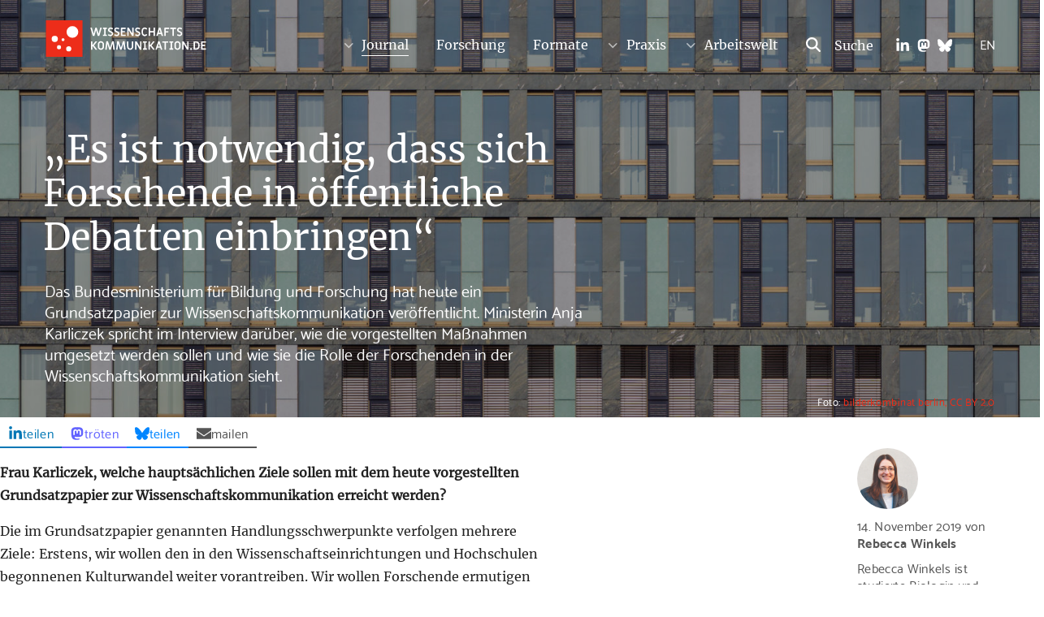

--- FILE ---
content_type: text/html; charset=UTF-8
request_url: https://www.wissenschaftskommunikation.de/es-ist-notwendig-dass-sich-forschende-in-oeffentliche-debatten-einbringen-32609/
body_size: 30863
content:
<!DOCTYPE html>
<html lang="de" class="no-js">
<head>
    <meta charset="UTF-8">
    <meta id="ph-viewport" name="viewport" content="width=device-width,initial-scale=1,user-scalable=yes" />
    <link rel="profile" href="http://gmpg.org/xfn/11">
    <link rel="pingback" href="https://www.wissenschaftskommunikation.de/xmlrpc.php">
    <link rel="apple-touch-icon" sizes="180x180" href="/wp-content/themes/wiskom/touch-icons/apple-touch-icon.png" />
<link rel="icon" type="image/png" href="/wp-content/themes/wiskom/touch-icons/favicon-32x32.png" sizes="32x32" />
<link rel="icon" type="image/png" href="/wp-content/themes/wiskom/touch-icons/favicon-16x16.png" sizes="16x16" />
<link rel="manifest" href="/wp-content/themes/wiskom/touch-icons/manifest.json" />
<link rel="shortcut icon" href="/wp-content/themes/wiskom/touch-icons/favicon.ico" />
<meta name="apple-mobile-web-app-title" content="Wissenschaftskommunikation.de" />
<meta name="application-name" content="Wissenschaftskommunikation.de" />
<meta name="msapplication-config" content="/wp-content/themes/wiskom/touch-icons/browserconfig.xml" />
<meta name="theme-color" content="#ffffff" />
    <title>„Es ist notwendig, dass sich Forschende in öffentliche Debatten einbringen“ &#8211; Wissenschaftskommunikation.de</title>
<meta name='robots' content='max-image-preview:large' />
<link rel="alternate" type="application/rss+xml" title="Wissenschaftskommunikation.de &raquo; Feed" href="https://www.wissenschaftskommunikation.de/feed/" />
<link rel="alternate" type="application/rss+xml" title="Wissenschaftskommunikation.de &raquo; Kommentar-Feed" href="https://www.wissenschaftskommunikation.de/comments/feed/" />
<link rel="alternate" type="application/rss+xml" title="Wissenschaftskommunikation.de &raquo; „Es ist notwendig, dass sich Forschende in öffentliche Debatten einbringen“-Kommentar-Feed" href="https://www.wissenschaftskommunikation.de/es-ist-notwendig-dass-sich-forschende-in-oeffentliche-debatten-einbringen-32609/feed/" />
<link rel="alternate" title="oEmbed (JSON)" type="application/json+oembed" href="https://www.wissenschaftskommunikation.de/wp-json/oembed/1.0/embed?url=https%3A%2F%2Fwww.wissenschaftskommunikation.de%2Fes-ist-notwendig-dass-sich-forschende-in-oeffentliche-debatten-einbringen-32609%2F" />
<link rel="alternate" title="oEmbed (XML)" type="text/xml+oembed" href="https://www.wissenschaftskommunikation.de/wp-json/oembed/1.0/embed?url=https%3A%2F%2Fwww.wissenschaftskommunikation.de%2Fes-ist-notwendig-dass-sich-forschende-in-oeffentliche-debatten-einbringen-32609%2F&#038;format=xml" />
<style id='wp-img-auto-sizes-contain-inline-css' type='text/css'>
img:is([sizes=auto i],[sizes^="auto," i]){contain-intrinsic-size:3000px 1500px}
/*# sourceURL=wp-img-auto-sizes-contain-inline-css */
</style>
<style id='wp-emoji-styles-inline-css' type='text/css'>

	img.wp-smiley, img.emoji {
		display: inline !important;
		border: none !important;
		box-shadow: none !important;
		height: 1em !important;
		width: 1em !important;
		margin: 0 0.07em !important;
		vertical-align: -0.1em !important;
		background: none !important;
		padding: 0 !important;
	}
/*# sourceURL=wp-emoji-styles-inline-css */
</style>
<style id='wp-block-library-inline-css' type='text/css'>
:root{--wp-block-synced-color:#7a00df;--wp-block-synced-color--rgb:122,0,223;--wp-bound-block-color:var(--wp-block-synced-color);--wp-editor-canvas-background:#ddd;--wp-admin-theme-color:#007cba;--wp-admin-theme-color--rgb:0,124,186;--wp-admin-theme-color-darker-10:#006ba1;--wp-admin-theme-color-darker-10--rgb:0,107,160.5;--wp-admin-theme-color-darker-20:#005a87;--wp-admin-theme-color-darker-20--rgb:0,90,135;--wp-admin-border-width-focus:2px}@media (min-resolution:192dpi){:root{--wp-admin-border-width-focus:1.5px}}.wp-element-button{cursor:pointer}:root .has-very-light-gray-background-color{background-color:#eee}:root .has-very-dark-gray-background-color{background-color:#313131}:root .has-very-light-gray-color{color:#eee}:root .has-very-dark-gray-color{color:#313131}:root .has-vivid-green-cyan-to-vivid-cyan-blue-gradient-background{background:linear-gradient(135deg,#00d084,#0693e3)}:root .has-purple-crush-gradient-background{background:linear-gradient(135deg,#34e2e4,#4721fb 50%,#ab1dfe)}:root .has-hazy-dawn-gradient-background{background:linear-gradient(135deg,#faaca8,#dad0ec)}:root .has-subdued-olive-gradient-background{background:linear-gradient(135deg,#fafae1,#67a671)}:root .has-atomic-cream-gradient-background{background:linear-gradient(135deg,#fdd79a,#004a59)}:root .has-nightshade-gradient-background{background:linear-gradient(135deg,#330968,#31cdcf)}:root .has-midnight-gradient-background{background:linear-gradient(135deg,#020381,#2874fc)}:root{--wp--preset--font-size--normal:16px;--wp--preset--font-size--huge:42px}.has-regular-font-size{font-size:1em}.has-larger-font-size{font-size:2.625em}.has-normal-font-size{font-size:var(--wp--preset--font-size--normal)}.has-huge-font-size{font-size:var(--wp--preset--font-size--huge)}.has-text-align-center{text-align:center}.has-text-align-left{text-align:left}.has-text-align-right{text-align:right}.has-fit-text{white-space:nowrap!important}#end-resizable-editor-section{display:none}.aligncenter{clear:both}.items-justified-left{justify-content:flex-start}.items-justified-center{justify-content:center}.items-justified-right{justify-content:flex-end}.items-justified-space-between{justify-content:space-between}.screen-reader-text{border:0;clip-path:inset(50%);height:1px;margin:-1px;overflow:hidden;padding:0;position:absolute;width:1px;word-wrap:normal!important}.screen-reader-text:focus{background-color:#ddd;clip-path:none;color:#444;display:block;font-size:1em;height:auto;left:5px;line-height:normal;padding:15px 23px 14px;text-decoration:none;top:5px;width:auto;z-index:100000}html :where(.has-border-color){border-style:solid}html :where([style*=border-top-color]){border-top-style:solid}html :where([style*=border-right-color]){border-right-style:solid}html :where([style*=border-bottom-color]){border-bottom-style:solid}html :where([style*=border-left-color]){border-left-style:solid}html :where([style*=border-width]){border-style:solid}html :where([style*=border-top-width]){border-top-style:solid}html :where([style*=border-right-width]){border-right-style:solid}html :where([style*=border-bottom-width]){border-bottom-style:solid}html :where([style*=border-left-width]){border-left-style:solid}html :where(img[class*=wp-image-]){height:auto;max-width:100%}:where(figure){margin:0 0 1em}html :where(.is-position-sticky){--wp-admin--admin-bar--position-offset:var(--wp-admin--admin-bar--height,0px)}@media screen and (max-width:600px){html :where(.is-position-sticky){--wp-admin--admin-bar--position-offset:0px}}

/*# sourceURL=wp-block-library-inline-css */
</style><style id='wp-block-image-inline-css' type='text/css'>
.wp-block-image>a,.wp-block-image>figure>a{display:inline-block}.wp-block-image img{box-sizing:border-box;height:auto;max-width:100%;vertical-align:bottom}@media not (prefers-reduced-motion){.wp-block-image img.hide{visibility:hidden}.wp-block-image img.show{animation:show-content-image .4s}}.wp-block-image[style*=border-radius] img,.wp-block-image[style*=border-radius]>a{border-radius:inherit}.wp-block-image.has-custom-border img{box-sizing:border-box}.wp-block-image.aligncenter{text-align:center}.wp-block-image.alignfull>a,.wp-block-image.alignwide>a{width:100%}.wp-block-image.alignfull img,.wp-block-image.alignwide img{height:auto;width:100%}.wp-block-image .aligncenter,.wp-block-image .alignleft,.wp-block-image .alignright,.wp-block-image.aligncenter,.wp-block-image.alignleft,.wp-block-image.alignright{display:table}.wp-block-image .aligncenter>figcaption,.wp-block-image .alignleft>figcaption,.wp-block-image .alignright>figcaption,.wp-block-image.aligncenter>figcaption,.wp-block-image.alignleft>figcaption,.wp-block-image.alignright>figcaption{caption-side:bottom;display:table-caption}.wp-block-image .alignleft{float:left;margin:.5em 1em .5em 0}.wp-block-image .alignright{float:right;margin:.5em 0 .5em 1em}.wp-block-image .aligncenter{margin-left:auto;margin-right:auto}.wp-block-image :where(figcaption){margin-bottom:1em;margin-top:.5em}.wp-block-image.is-style-circle-mask img{border-radius:9999px}@supports ((-webkit-mask-image:none) or (mask-image:none)) or (-webkit-mask-image:none){.wp-block-image.is-style-circle-mask img{border-radius:0;-webkit-mask-image:url('data:image/svg+xml;utf8,<svg viewBox="0 0 100 100" xmlns="http://www.w3.org/2000/svg"><circle cx="50" cy="50" r="50"/></svg>');mask-image:url('data:image/svg+xml;utf8,<svg viewBox="0 0 100 100" xmlns="http://www.w3.org/2000/svg"><circle cx="50" cy="50" r="50"/></svg>');mask-mode:alpha;-webkit-mask-position:center;mask-position:center;-webkit-mask-repeat:no-repeat;mask-repeat:no-repeat;-webkit-mask-size:contain;mask-size:contain}}:root :where(.wp-block-image.is-style-rounded img,.wp-block-image .is-style-rounded img){border-radius:9999px}.wp-block-image figure{margin:0}.wp-lightbox-container{display:flex;flex-direction:column;position:relative}.wp-lightbox-container img{cursor:zoom-in}.wp-lightbox-container img:hover+button{opacity:1}.wp-lightbox-container button{align-items:center;backdrop-filter:blur(16px) saturate(180%);background-color:#5a5a5a40;border:none;border-radius:4px;cursor:zoom-in;display:flex;height:20px;justify-content:center;opacity:0;padding:0;position:absolute;right:16px;text-align:center;top:16px;width:20px;z-index:100}@media not (prefers-reduced-motion){.wp-lightbox-container button{transition:opacity .2s ease}}.wp-lightbox-container button:focus-visible{outline:3px auto #5a5a5a40;outline:3px auto -webkit-focus-ring-color;outline-offset:3px}.wp-lightbox-container button:hover{cursor:pointer;opacity:1}.wp-lightbox-container button:focus{opacity:1}.wp-lightbox-container button:focus,.wp-lightbox-container button:hover,.wp-lightbox-container button:not(:hover):not(:active):not(.has-background){background-color:#5a5a5a40;border:none}.wp-lightbox-overlay{box-sizing:border-box;cursor:zoom-out;height:100vh;left:0;overflow:hidden;position:fixed;top:0;visibility:hidden;width:100%;z-index:100000}.wp-lightbox-overlay .close-button{align-items:center;cursor:pointer;display:flex;justify-content:center;min-height:40px;min-width:40px;padding:0;position:absolute;right:calc(env(safe-area-inset-right) + 16px);top:calc(env(safe-area-inset-top) + 16px);z-index:5000000}.wp-lightbox-overlay .close-button:focus,.wp-lightbox-overlay .close-button:hover,.wp-lightbox-overlay .close-button:not(:hover):not(:active):not(.has-background){background:none;border:none}.wp-lightbox-overlay .lightbox-image-container{height:var(--wp--lightbox-container-height);left:50%;overflow:hidden;position:absolute;top:50%;transform:translate(-50%,-50%);transform-origin:top left;width:var(--wp--lightbox-container-width);z-index:9999999999}.wp-lightbox-overlay .wp-block-image{align-items:center;box-sizing:border-box;display:flex;height:100%;justify-content:center;margin:0;position:relative;transform-origin:0 0;width:100%;z-index:3000000}.wp-lightbox-overlay .wp-block-image img{height:var(--wp--lightbox-image-height);min-height:var(--wp--lightbox-image-height);min-width:var(--wp--lightbox-image-width);width:var(--wp--lightbox-image-width)}.wp-lightbox-overlay .wp-block-image figcaption{display:none}.wp-lightbox-overlay button{background:none;border:none}.wp-lightbox-overlay .scrim{background-color:#fff;height:100%;opacity:.9;position:absolute;width:100%;z-index:2000000}.wp-lightbox-overlay.active{visibility:visible}@media not (prefers-reduced-motion){.wp-lightbox-overlay.active{animation:turn-on-visibility .25s both}.wp-lightbox-overlay.active img{animation:turn-on-visibility .35s both}.wp-lightbox-overlay.show-closing-animation:not(.active){animation:turn-off-visibility .35s both}.wp-lightbox-overlay.show-closing-animation:not(.active) img{animation:turn-off-visibility .25s both}.wp-lightbox-overlay.zoom.active{animation:none;opacity:1;visibility:visible}.wp-lightbox-overlay.zoom.active .lightbox-image-container{animation:lightbox-zoom-in .4s}.wp-lightbox-overlay.zoom.active .lightbox-image-container img{animation:none}.wp-lightbox-overlay.zoom.active .scrim{animation:turn-on-visibility .4s forwards}.wp-lightbox-overlay.zoom.show-closing-animation:not(.active){animation:none}.wp-lightbox-overlay.zoom.show-closing-animation:not(.active) .lightbox-image-container{animation:lightbox-zoom-out .4s}.wp-lightbox-overlay.zoom.show-closing-animation:not(.active) .lightbox-image-container img{animation:none}.wp-lightbox-overlay.zoom.show-closing-animation:not(.active) .scrim{animation:turn-off-visibility .4s forwards}}@keyframes show-content-image{0%{visibility:hidden}99%{visibility:hidden}to{visibility:visible}}@keyframes turn-on-visibility{0%{opacity:0}to{opacity:1}}@keyframes turn-off-visibility{0%{opacity:1;visibility:visible}99%{opacity:0;visibility:visible}to{opacity:0;visibility:hidden}}@keyframes lightbox-zoom-in{0%{transform:translate(calc((-100vw + var(--wp--lightbox-scrollbar-width))/2 + var(--wp--lightbox-initial-left-position)),calc(-50vh + var(--wp--lightbox-initial-top-position))) scale(var(--wp--lightbox-scale))}to{transform:translate(-50%,-50%) scale(1)}}@keyframes lightbox-zoom-out{0%{transform:translate(-50%,-50%) scale(1);visibility:visible}99%{visibility:visible}to{transform:translate(calc((-100vw + var(--wp--lightbox-scrollbar-width))/2 + var(--wp--lightbox-initial-left-position)),calc(-50vh + var(--wp--lightbox-initial-top-position))) scale(var(--wp--lightbox-scale));visibility:hidden}}
/*# sourceURL=https://www.wissenschaftskommunikation.de/wp-includes/blocks/image/style.min.css */
</style>
<style id='wp-block-list-inline-css' type='text/css'>
ol,ul{box-sizing:border-box}:root :where(.wp-block-list.has-background){padding:1.25em 2.375em}
/*# sourceURL=https://www.wissenschaftskommunikation.de/wp-includes/blocks/list/style.min.css */
</style>
<style id='wp-block-paragraph-inline-css' type='text/css'>
.is-small-text{font-size:.875em}.is-regular-text{font-size:1em}.is-large-text{font-size:2.25em}.is-larger-text{font-size:3em}.has-drop-cap:not(:focus):first-letter{float:left;font-size:8.4em;font-style:normal;font-weight:100;line-height:.68;margin:.05em .1em 0 0;text-transform:uppercase}body.rtl .has-drop-cap:not(:focus):first-letter{float:none;margin-left:.1em}p.has-drop-cap.has-background{overflow:hidden}:root :where(p.has-background){padding:1.25em 2.375em}:where(p.has-text-color:not(.has-link-color)) a{color:inherit}p.has-text-align-left[style*="writing-mode:vertical-lr"],p.has-text-align-right[style*="writing-mode:vertical-rl"]{rotate:180deg}
/*# sourceURL=https://www.wissenschaftskommunikation.de/wp-includes/blocks/paragraph/style.min.css */
</style>
<style id='global-styles-inline-css' type='text/css'>
:root{--wp--preset--aspect-ratio--square: 1;--wp--preset--aspect-ratio--4-3: 4/3;--wp--preset--aspect-ratio--3-4: 3/4;--wp--preset--aspect-ratio--3-2: 3/2;--wp--preset--aspect-ratio--2-3: 2/3;--wp--preset--aspect-ratio--16-9: 16/9;--wp--preset--aspect-ratio--9-16: 9/16;--wp--preset--color--black: #000000;--wp--preset--color--cyan-bluish-gray: #abb8c3;--wp--preset--color--white: #ffffff;--wp--preset--color--pale-pink: #f78da7;--wp--preset--color--vivid-red: #cf2e2e;--wp--preset--color--luminous-vivid-orange: #ff6900;--wp--preset--color--luminous-vivid-amber: #fcb900;--wp--preset--color--light-green-cyan: #7bdcb5;--wp--preset--color--vivid-green-cyan: #00d084;--wp--preset--color--pale-cyan-blue: #8ed1fc;--wp--preset--color--vivid-cyan-blue: #0693e3;--wp--preset--color--vivid-purple: #9b51e0;--wp--preset--gradient--vivid-cyan-blue-to-vivid-purple: linear-gradient(135deg,rgb(6,147,227) 0%,rgb(155,81,224) 100%);--wp--preset--gradient--light-green-cyan-to-vivid-green-cyan: linear-gradient(135deg,rgb(122,220,180) 0%,rgb(0,208,130) 100%);--wp--preset--gradient--luminous-vivid-amber-to-luminous-vivid-orange: linear-gradient(135deg,rgb(252,185,0) 0%,rgb(255,105,0) 100%);--wp--preset--gradient--luminous-vivid-orange-to-vivid-red: linear-gradient(135deg,rgb(255,105,0) 0%,rgb(207,46,46) 100%);--wp--preset--gradient--very-light-gray-to-cyan-bluish-gray: linear-gradient(135deg,rgb(238,238,238) 0%,rgb(169,184,195) 100%);--wp--preset--gradient--cool-to-warm-spectrum: linear-gradient(135deg,rgb(74,234,220) 0%,rgb(151,120,209) 20%,rgb(207,42,186) 40%,rgb(238,44,130) 60%,rgb(251,105,98) 80%,rgb(254,248,76) 100%);--wp--preset--gradient--blush-light-purple: linear-gradient(135deg,rgb(255,206,236) 0%,rgb(152,150,240) 100%);--wp--preset--gradient--blush-bordeaux: linear-gradient(135deg,rgb(254,205,165) 0%,rgb(254,45,45) 50%,rgb(107,0,62) 100%);--wp--preset--gradient--luminous-dusk: linear-gradient(135deg,rgb(255,203,112) 0%,rgb(199,81,192) 50%,rgb(65,88,208) 100%);--wp--preset--gradient--pale-ocean: linear-gradient(135deg,rgb(255,245,203) 0%,rgb(182,227,212) 50%,rgb(51,167,181) 100%);--wp--preset--gradient--electric-grass: linear-gradient(135deg,rgb(202,248,128) 0%,rgb(113,206,126) 100%);--wp--preset--gradient--midnight: linear-gradient(135deg,rgb(2,3,129) 0%,rgb(40,116,252) 100%);--wp--preset--font-size--small: 13px;--wp--preset--font-size--medium: 20px;--wp--preset--font-size--large: 36px;--wp--preset--font-size--x-large: 42px;--wp--preset--spacing--20: 0.44rem;--wp--preset--spacing--30: 0.67rem;--wp--preset--spacing--40: 1rem;--wp--preset--spacing--50: 1.5rem;--wp--preset--spacing--60: 2.25rem;--wp--preset--spacing--70: 3.38rem;--wp--preset--spacing--80: 5.06rem;--wp--preset--shadow--natural: 6px 6px 9px rgba(0, 0, 0, 0.2);--wp--preset--shadow--deep: 12px 12px 50px rgba(0, 0, 0, 0.4);--wp--preset--shadow--sharp: 6px 6px 0px rgba(0, 0, 0, 0.2);--wp--preset--shadow--outlined: 6px 6px 0px -3px rgb(255, 255, 255), 6px 6px rgb(0, 0, 0);--wp--preset--shadow--crisp: 6px 6px 0px rgb(0, 0, 0);}:root { --wp--style--global--content-size: 870px;--wp--style--global--wide-size: 1170px; }:where(body) { margin: 0; }.wp-site-blocks > .alignleft { float: left; margin-right: 2em; }.wp-site-blocks > .alignright { float: right; margin-left: 2em; }.wp-site-blocks > .aligncenter { justify-content: center; margin-left: auto; margin-right: auto; }:where(.is-layout-flex){gap: 0.5em;}:where(.is-layout-grid){gap: 0.5em;}.is-layout-flow > .alignleft{float: left;margin-inline-start: 0;margin-inline-end: 2em;}.is-layout-flow > .alignright{float: right;margin-inline-start: 2em;margin-inline-end: 0;}.is-layout-flow > .aligncenter{margin-left: auto !important;margin-right: auto !important;}.is-layout-constrained > .alignleft{float: left;margin-inline-start: 0;margin-inline-end: 2em;}.is-layout-constrained > .alignright{float: right;margin-inline-start: 2em;margin-inline-end: 0;}.is-layout-constrained > .aligncenter{margin-left: auto !important;margin-right: auto !important;}.is-layout-constrained > :where(:not(.alignleft):not(.alignright):not(.alignfull)){max-width: var(--wp--style--global--content-size);margin-left: auto !important;margin-right: auto !important;}.is-layout-constrained > .alignwide{max-width: var(--wp--style--global--wide-size);}body .is-layout-flex{display: flex;}.is-layout-flex{flex-wrap: wrap;align-items: center;}.is-layout-flex > :is(*, div){margin: 0;}body .is-layout-grid{display: grid;}.is-layout-grid > :is(*, div){margin: 0;}body{padding-top: 0px;padding-right: 0px;padding-bottom: 0px;padding-left: 0px;}a:where(:not(.wp-element-button)){text-decoration: underline;}:root :where(.wp-element-button, .wp-block-button__link){background-color: #32373c;border-width: 0;color: #fff;font-family: inherit;font-size: inherit;font-style: inherit;font-weight: inherit;letter-spacing: inherit;line-height: inherit;padding-top: calc(0.667em + 2px);padding-right: calc(1.333em + 2px);padding-bottom: calc(0.667em + 2px);padding-left: calc(1.333em + 2px);text-decoration: none;text-transform: inherit;}.has-black-color{color: var(--wp--preset--color--black) !important;}.has-cyan-bluish-gray-color{color: var(--wp--preset--color--cyan-bluish-gray) !important;}.has-white-color{color: var(--wp--preset--color--white) !important;}.has-pale-pink-color{color: var(--wp--preset--color--pale-pink) !important;}.has-vivid-red-color{color: var(--wp--preset--color--vivid-red) !important;}.has-luminous-vivid-orange-color{color: var(--wp--preset--color--luminous-vivid-orange) !important;}.has-luminous-vivid-amber-color{color: var(--wp--preset--color--luminous-vivid-amber) !important;}.has-light-green-cyan-color{color: var(--wp--preset--color--light-green-cyan) !important;}.has-vivid-green-cyan-color{color: var(--wp--preset--color--vivid-green-cyan) !important;}.has-pale-cyan-blue-color{color: var(--wp--preset--color--pale-cyan-blue) !important;}.has-vivid-cyan-blue-color{color: var(--wp--preset--color--vivid-cyan-blue) !important;}.has-vivid-purple-color{color: var(--wp--preset--color--vivid-purple) !important;}.has-black-background-color{background-color: var(--wp--preset--color--black) !important;}.has-cyan-bluish-gray-background-color{background-color: var(--wp--preset--color--cyan-bluish-gray) !important;}.has-white-background-color{background-color: var(--wp--preset--color--white) !important;}.has-pale-pink-background-color{background-color: var(--wp--preset--color--pale-pink) !important;}.has-vivid-red-background-color{background-color: var(--wp--preset--color--vivid-red) !important;}.has-luminous-vivid-orange-background-color{background-color: var(--wp--preset--color--luminous-vivid-orange) !important;}.has-luminous-vivid-amber-background-color{background-color: var(--wp--preset--color--luminous-vivid-amber) !important;}.has-light-green-cyan-background-color{background-color: var(--wp--preset--color--light-green-cyan) !important;}.has-vivid-green-cyan-background-color{background-color: var(--wp--preset--color--vivid-green-cyan) !important;}.has-pale-cyan-blue-background-color{background-color: var(--wp--preset--color--pale-cyan-blue) !important;}.has-vivid-cyan-blue-background-color{background-color: var(--wp--preset--color--vivid-cyan-blue) !important;}.has-vivid-purple-background-color{background-color: var(--wp--preset--color--vivid-purple) !important;}.has-black-border-color{border-color: var(--wp--preset--color--black) !important;}.has-cyan-bluish-gray-border-color{border-color: var(--wp--preset--color--cyan-bluish-gray) !important;}.has-white-border-color{border-color: var(--wp--preset--color--white) !important;}.has-pale-pink-border-color{border-color: var(--wp--preset--color--pale-pink) !important;}.has-vivid-red-border-color{border-color: var(--wp--preset--color--vivid-red) !important;}.has-luminous-vivid-orange-border-color{border-color: var(--wp--preset--color--luminous-vivid-orange) !important;}.has-luminous-vivid-amber-border-color{border-color: var(--wp--preset--color--luminous-vivid-amber) !important;}.has-light-green-cyan-border-color{border-color: var(--wp--preset--color--light-green-cyan) !important;}.has-vivid-green-cyan-border-color{border-color: var(--wp--preset--color--vivid-green-cyan) !important;}.has-pale-cyan-blue-border-color{border-color: var(--wp--preset--color--pale-cyan-blue) !important;}.has-vivid-cyan-blue-border-color{border-color: var(--wp--preset--color--vivid-cyan-blue) !important;}.has-vivid-purple-border-color{border-color: var(--wp--preset--color--vivid-purple) !important;}.has-vivid-cyan-blue-to-vivid-purple-gradient-background{background: var(--wp--preset--gradient--vivid-cyan-blue-to-vivid-purple) !important;}.has-light-green-cyan-to-vivid-green-cyan-gradient-background{background: var(--wp--preset--gradient--light-green-cyan-to-vivid-green-cyan) !important;}.has-luminous-vivid-amber-to-luminous-vivid-orange-gradient-background{background: var(--wp--preset--gradient--luminous-vivid-amber-to-luminous-vivid-orange) !important;}.has-luminous-vivid-orange-to-vivid-red-gradient-background{background: var(--wp--preset--gradient--luminous-vivid-orange-to-vivid-red) !important;}.has-very-light-gray-to-cyan-bluish-gray-gradient-background{background: var(--wp--preset--gradient--very-light-gray-to-cyan-bluish-gray) !important;}.has-cool-to-warm-spectrum-gradient-background{background: var(--wp--preset--gradient--cool-to-warm-spectrum) !important;}.has-blush-light-purple-gradient-background{background: var(--wp--preset--gradient--blush-light-purple) !important;}.has-blush-bordeaux-gradient-background{background: var(--wp--preset--gradient--blush-bordeaux) !important;}.has-luminous-dusk-gradient-background{background: var(--wp--preset--gradient--luminous-dusk) !important;}.has-pale-ocean-gradient-background{background: var(--wp--preset--gradient--pale-ocean) !important;}.has-electric-grass-gradient-background{background: var(--wp--preset--gradient--electric-grass) !important;}.has-midnight-gradient-background{background: var(--wp--preset--gradient--midnight) !important;}.has-small-font-size{font-size: var(--wp--preset--font-size--small) !important;}.has-medium-font-size{font-size: var(--wp--preset--font-size--medium) !important;}.has-large-font-size{font-size: var(--wp--preset--font-size--large) !important;}.has-x-large-font-size{font-size: var(--wp--preset--font-size--x-large) !important;}
/*# sourceURL=global-styles-inline-css */
</style>

<link rel='stylesheet' id='ph-gallery-style-royalslider-css' href='https://www.wissenschaftskommunikation.de/wp-content/plugins/ph-gallery//royalslider.css?ver=6.9' type='text/css' media='all' />
<link rel='stylesheet' id='ph-gallery-style-royalslider-skin-css' href='https://www.wissenschaftskommunikation.de/wp-content/plugins/ph-gallery//skins/default-inverted/rs-default-inverted.css?ver=6.9' type='text/css' media='all' />
<link rel='stylesheet' id='stcr-font-awesome-css' href='https://www.wissenschaftskommunikation.de/wp-content/plugins/subscribe-to-comments-reloaded/includes/css/font-awesome.min.css?ver=6.9' type='text/css' media='all' />
<link rel='stylesheet' id='stcr-style-css' href='https://www.wissenschaftskommunikation.de/wp-content/plugins/subscribe-to-comments-reloaded/includes/css/stcr-style.css?ver=6.9' type='text/css' media='all' />
<link rel='stylesheet' id='wiskom_infobox_style-css' href='https://www.wissenschaftskommunikation.de/wp-content/plugins/wiskom-infobox/css/wiskom-infobox.css?ver=1.0.0' type='text/css' media='all' />
<link rel='stylesheet' id='form-styles-css' href='https://www.wissenschaftskommunikation.de/wp-content/plugins/wiskom-jobs/inc/../css/form-styles.css?ver=6.9' type='text/css' media='all' />
<link rel='stylesheet' id='wiskom-style-css' href='https://www.wissenschaftskommunikation.de/wp-content/themes/wiskom/css-sass/all.css?ver=1767609272' type='text/css' media='all' />
<link rel='stylesheet' id='borlabs-cookie-css' href='https://www.wissenschaftskommunikation.de/wp-content/cache/borlabs-cookie/borlabs-cookie_1_de.css?ver=2.3.3-887' type='text/css' media='all' />
<script type="text/javascript" src="https://www.wissenschaftskommunikation.de/wp-content/themes/wiskom/js/contrib/jquery-2.1.4.min.js?ver=1767609272" id="jquery-js"></script>
<script type="text/javascript" src="https://www.wissenschaftskommunikation.de/wp-content/plugins/ph-gallery//jquery.royalslider.min.js?ver=6.9" id="ph-gallery-royalslider-js"></script>
<script type="text/javascript" src="https://www.wissenschaftskommunikation.de/wp-content/themes/wiskom/js/contrib/modernizr.custom.74514.js?ver=1767609272" id="wiskom-modernizr-js" defer="defer" data-wp-strategy="defer"></script>
<script type="text/javascript" src="https://www.wissenschaftskommunikation.de/wp-content/themes/wiskom/js/ph-general-first.js?ver=1767609272" id="wiskom-general-first-js" defer="defer" data-wp-strategy="defer"></script>
<script type="text/javascript" src="https://www.wissenschaftskommunikation.de/wp-content/themes/wiskom/js/contrib/lightgallery.min.js?ver=1767609272" id="wiskom-lightgallery-js" defer="defer" data-wp-strategy="defer"></script>
<script type="text/javascript" src="https://www.wissenschaftskommunikation.de/wp-content/themes/wiskom/js/ph-general-last.js?ver=1767609272" id="wiskom-general-last-js" defer="defer" data-wp-strategy="defer"></script>
<script type="text/javascript" src="https://www.wissenschaftskommunikation.de/wp-content/themes/wiskom/js/lib/ph-toggle-class.js?ver=1767609272" id="wiskom-toggle-js" defer="defer" data-wp-strategy="defer"></script>
<script type="text/javascript" id="borlabs-cookie-prioritize-js-extra">
/* <![CDATA[ */
var borlabsCookiePrioritized = {"domain":"www.wissenschaftskommunikation.de","path":"/","version":"1","bots":"1","optInJS":{"statistics":{"matomo":"[base64]"}}};
//# sourceURL=borlabs-cookie-prioritize-js-extra
/* ]]> */
</script>
<script type="text/javascript" src="https://www.wissenschaftskommunikation.de/wp-content/plugins/borlabs-cookie/assets/javascript/borlabs-cookie-prioritize.min.js?ver=2.3.3" id="borlabs-cookie-prioritize-js"></script>
<link rel="https://api.w.org/" href="https://www.wissenschaftskommunikation.de/wp-json/" /><link rel="alternate" title="JSON" type="application/json" href="https://www.wissenschaftskommunikation.de/wp-json/wp/v2/posts/32609" /><link rel="EditURI" type="application/rsd+xml" title="RSD" href="https://www.wissenschaftskommunikation.de/xmlrpc.php?rsd" />
<meta name="generator" content="WordPress 6.9" />
<link rel="canonical" href="https://www.wissenschaftskommunikation.de/es-ist-notwendig-dass-sich-forschende-in-oeffentliche-debatten-einbringen-32609/" />
<link rel='shortlink' href='https://www.wissenschaftskommunikation.de/?p=32609' />
<meta property="og:locale" content="de_DE">
<meta property="og:site_name" content="Wissenschaftskommunikation.de">
<meta property="og:type" content="article">
<meta property="og:title" content="„Es ist notwendig, dass sich Forschende in öffentliche Debatten einbringen“">
<meta property="og:description" content="Das Bundesministerium für Bildung und Forschung hat heute ein Grundsatzpapier zur Wissenschaftskommunikation veröffentlicht. Ministerin Anja Karliczek spricht im Interview darüber, wie die vorgestellten Maßnahmen umgesetzt werden sollen und wie sie die Rolle der Forschenden in der Wissenschaftskommunikation sieht. Frau Karliczek, welche hauptsächlichen Ziele sollen mit dem heute vorgestellten Grundsatzpapier zur Wissenschaftskommunikation erreicht werden? Die im [&hellip;]">
<meta property="og:url" content="https://www.wissenschaftskommunikation.de/es-ist-notwendig-dass-sich-forschende-in-oeffentliche-debatten-einbringen-32609/">
<meta property="og:updated_time" content="2025-06-18T23:07:42+02:00">
<meta property="og:image" content="https://www.wissenschaftskommunikation.de/wp-content/uploads/2019/11/26876704898_178b51c980_k.jpg">
<meta name="twitter:card" content="summary_large_image">
<meta name="twitter:site" content="@wisskomm_de">
</head>
<body class="wp-singular post-template-default single single-post postid-32609 single-format-standard wp-theme-wiskom has-header-image">
        <div id="fb-root"></div>
    <div id="page" class="hfeed site page-wrapper">
        <a class="skip-link screen-reader-text" href="#content">gehe zum Inhalt</a>

        <header id="masthead" class="site-header" role="banner">
            <div id="masthead" class="site-header-inner" role="banner">
                <h1 class="site-header-branding">
                    <a href="https://www.wissenschaftskommunikation.de" title="Startseite" class="site-header-branding-link">
                        <img src="https://www.wissenschaftskommunikation.de/wp-content/themes/wiskom/images/wiskom-logo.svg" width="200" height="45" class="site-header-branding-logo no-print" alt="wissenschaftskommunikation.de Logo" />
                        <img src="https://www.wissenschaftskommunikation.de/wp-content/themes/wiskom/images/wiskom-logo-red.svg" width="200" height="45" class="site-header-branding-logo only-print" alt="wissenschaftskommunikation.de Logo" />

                        <span class="screen-reader-text">wissenschaftskommunikation.de</span>
                    </a>
                </h1><!-- .site-branding -->
                <div class="site-header-language">
                    <a href="/kategorie/articles-in-english/" class="site-header-language-link">EN</a>
                </div>
                <ul class="site-header-social">
                    <li class="site-header-social-linkedin">
                        <a href="https://www.linkedin.com/company/wissenschaftskommunikation-de/" class="ph-icon">
                            <svg xmlns="http://www.w3.org/2000/svg" viewBox="0 0 448 512"><!--! Font Awesome Pro 6.4.0 by @fontawesome - https://fontawesome.com License - https://fontawesome.com/license (Commercial License) Copyright 2023 Fonticons, Inc. --><path fill="#ffffff" d="M100.28 448H7.4V148.9h92.88zM53.79 108.1C24.09 108.1 0 83.5 0 53.8a53.79 53.79 0 0 1 107.58 0c0 29.7-24.1 54.3-53.79 54.3zM447.9 448h-92.68V302.4c0-34.7-.7-79.2-48.29-79.2-48.29 0-55.69 37.7-55.69 76.7V448h-92.78V148.9h89.08v40.8h1.3c12.4-23.5 42.69-48.3 87.88-48.3 94 0 111.28 61.9 111.28 142.3V448z"/></svg>                        </a>
                    </li>
                    <li class="site-header-social-mastodon">
                        <a href="https://wisskomm.social/@WisskommPortal" class="ph-icon">
                            <svg xmlns="http://www.w3.org/2000/svg" viewBox="0 0 448 512"><!--! Font Awesome Pro 6.4.0 by @fontawesome - https://fontawesome.com License - https://fontawesome.com/license (Commercial License) Copyright 2023 Fonticons, Inc. --><path fill="#ffffff" d="M433 179.11c0-97.2-63.71-125.7-63.71-125.7-62.52-28.7-228.56-28.4-290.48 0 0 0-63.72 28.5-63.72 125.7 0 115.7-6.6 259.4 105.63 289.1 40.51 10.7 75.32 13 103.33 11.4 50.81-2.8 79.32-18.1 79.32-18.1l-1.7-36.9s-36.31 11.4-77.12 10.1c-40.41-1.4-83-4.4-89.63-54a102.54 102.54 0 0 1-.9-13.9c85.63 20.9 158.65 9.1 178.75 6.7 56.12-6.7 105-41.3 111.23-72.9 9.8-49.8 9-121.5 9-121.5zm-75.12 125.2h-46.63v-114.2c0-49.7-64-51.6-64 6.9v62.5h-46.33V197c0-58.5-64-56.6-64-6.9v114.2H90.19c0-122.1-5.2-147.9 18.41-175 25.9-28.9 79.82-30.8 103.83 6.1l11.6 19.5 11.6-19.5c24.11-37.1 78.12-34.8 103.83-6.1 23.71 27.3 18.4 53 18.4 175z"/></svg>                        </a>
                    </li>
                    <li class="site-header-social-bluesky">
                        <a href="https://bsky.app/profile/wisskomm.de" class="ph-icon">
                            <svg xmlns="http://www.w3.org/2000/svg" viewBox="0 0 512 512"><!--!Font Awesome Free 6.7.1 by @fontawesome - https://fontawesome.com License - https://fontawesome.com/license/free Copyright 2024 Fonticons, Inc.--><path d="M111.8 62.2C170.2 105.9 233 194.7 256 242.4c23-47.6 85.8-136.4 144.2-180.2c42.1-31.6 110.3-56 110.3 21.8c0 15.5-8.9 130.5-14.1 149.2C478.2 298 412 314.6 353.1 304.5c102.9 17.5 129.1 75.5 72.5 133.5c-107.4 110.2-154.3-27.6-166.3-62.9l0 0c-1.7-4.9-2.6-7.8-3.3-7.8s-1.6 3-3.3 7.8l0 0c-12 35.3-59 173.1-166.3 62.9c-56.5-58-30.4-116 72.5-133.5C100 314.6 33.8 298 15.7 233.1C10.4 214.4 1.5 99.4 1.5 83.9c0-77.8 68.2-53.4 110.3-21.8z"/></svg>                        </a>
                    </li>
                </ul>
                <div class="site-header-search">
                    <a href="/?s" class="site-header-search-link ph-icon-font-btn-link ph-icon-font-btn-link-search">
                        <span class="site-header-search-icon">
                            <svg xmlns="http://www.w3.org/2000/svg" viewBox="0 0 512 512"><!--! Font Awesome Pro 6.4.0 by @fontawesome - https://fontawesome.com License - https://fontawesome.com/license (Commercial License) Copyright 2023 Fonticons, Inc. --><path fill="white" d="M416 208c0 45.9-14.9 88.3-40 122.7L502.6 457.4c12.5 12.5 12.5 32.8 0 45.3s-32.8 12.5-45.3 0L330.7 376c-34.4 25.2-76.8 40-122.7 40C93.1 416 0 322.9 0 208S93.1 0 208 0S416 93.1 416 208zM208 352a144 144 0 1 0 0-288 144 144 0 1 0 0 288z"/></svg>                        </span>
                        <span class="ph-hide">Suche</span>
                    </a>
                    <form method="get" action="/" role="search" class="site-header-search-form">
                        <button type="submit" class="site-header-search-btn ph-icon-font-btn-link ph-icon-font-btn-link-search">
                            <span class="site-header-search-icon">
                                <svg xmlns="http://www.w3.org/2000/svg" viewBox="0 0 512 512"><!--! Font Awesome Pro 6.4.0 by @fontawesome - https://fontawesome.com License - https://fontawesome.com/license (Commercial License) Copyright 2023 Fonticons, Inc. --><path fill="white" d="M416 208c0 45.9-14.9 88.3-40 122.7L502.6 457.4c12.5 12.5 12.5 32.8 0 45.3s-32.8 12.5-45.3 0L330.7 376c-34.4 25.2-76.8 40-122.7 40C93.1 416 0 322.9 0 208S93.1 0 208 0S416 93.1 416 208zM208 352a144 144 0 1 0 0-288 144 144 0 1 0 0 288z"/></svg>                            </span>
                            <span class="ph-hide">Suche</span>
                        </button>
                        <input type="search" name="s" value="" placeholder="Suche" class="site-header-search-field" />
                    </form>
                </div><!-- .site-header-search -->
                <div class="site-header-navigation">
                    <div class="menu-hauptmenue-container"><ul id="menu-hauptmenue" class="menu"><li id="menu-item-16349" class="menu-item menu-item-type-taxonomy menu-item-object-category current-post-ancestor current-menu-parent current-post-parent menu-item-has-children menu-item-16349 current-menu-item"><a href="https://www.wissenschaftskommunikation.de/kategorie/journal/">Journal</a>
<ul class="sub-menu">
	<li id="menu-item-28597" class="menu-item menu-item-type-post_type menu-item-object-page menu-item-28597"><a href="https://www.wissenschaftskommunikation.de/themen/">Themen</a></li>
	<li id="menu-item-28595" class="menu-item menu-item-type-post_type menu-item-object-page menu-item-28595"><a href="https://www.wissenschaftskommunikation.de/schwerpunkte/">Schwerpunkte</a></li>
</ul>
</li>
<li id="menu-item-16345" class="menu-item menu-item-type-taxonomy menu-item-object-category menu-item-16345"><a href="https://www.wissenschaftskommunikation.de/kategorie/forschung/">Forschung</a></li>
<li id="menu-item-12" class="menu-item menu-item-type-custom menu-item-object-custom menu-item-12"><a href="http://www.wissenschaftskommunikation.de/formate/">Formate</a></li>
<li id="menu-item-16" class="menu-item menu-item-type-post_type menu-item-object-page menu-item-has-children menu-item-16"><a href="https://www.wissenschaftskommunikation.de/praxis/">Praxis</a>
<ul class="sub-menu">
	<li id="menu-item-28609" class="menu-item menu-item-type-post_type menu-item-object-page menu-item-28609"><a href="https://www.wissenschaftskommunikation.de/praxis/tippsundleitlinien/">Tipps und Leitlinien</a></li>
	<li id="menu-item-28611" class="menu-item menu-item-type-post_type menu-item-object-page menu-item-28611"><a href="https://www.wissenschaftskommunikation.de/projektbeschreibungen/">Projekte</a></li>
	<li id="menu-item-28613" class="menu-item menu-item-type-post_type menu-item-object-page menu-item-28613"><a href="https://www.wissenschaftskommunikation.de/kommunizierende-forschende/">Kommunizierende Forschende</a></li>
	<li id="menu-item-331" class="menu-item menu-item-type-post_type menu-item-object-page menu-item-331"><a href="https://www.wissenschaftskommunikation.de/jobprofile/">Jobprofile</a></li>
</ul>
</li>
<li id="menu-item-27" class="menu-item menu-item-type-post_type menu-item-object-page menu-item-has-children menu-item-27"><a href="https://www.wissenschaftskommunikation.de/arbeitswelt/">Arbeitswelt</a>
<ul class="sub-menu">
	<li id="menu-item-5025" class="menu-item menu-item-type-custom menu-item-object-custom menu-item-5025"><a href="/fortbildungen">Fortbildungen</a></li>
	<li id="menu-item-6821" class="menu-item menu-item-type-post_type menu-item-object-page menu-item-6821"><a href="https://www.wissenschaftskommunikation.de/preise-und-wettbewerbe/">Preise/Wettbewerbe</a></li>
	<li id="menu-item-767" class="menu-item menu-item-type-post_type menu-item-object-page menu-item-767"><a href="https://www.wissenschaftskommunikation.de/projektfoerderung/">Projektförderung</a></li>
	<li id="menu-item-25931" class="menu-item menu-item-type-custom menu-item-object-custom menu-item-25931"><a href="/stellenangebote/">Stellenangebote</a></li>
</ul>
</li>
</ul></div>                </div><!-- .site-header-navigation -->
                <div class="site-header-mobile-toggler">
                    <span class="ph-icon-font ph-icon-font-menu site-header-mobile-toggler-menu"></span>
                </div>
            </div>
        </header><!-- .site-header -->
        <main id="content" class="site-content">

<div id="primary" class="content-area">
    <main id="main" class="site-main" role="main">
                            <article id="post-32609" class="ph-article post-32609 post type-post status-publish format-standard has-post-thumbnail hentry category-journal tag-bmbf tag-forschungskommunikation tag-journal tag-karliczek tag-strategiepapier tag-wissenschaftspolitik stakeholder-forschende stakeholder-journalisteninnen stakeholder-oeffentlichkeitsarbeitende">
    <header class="entry-header ph-article-header">
                    <div class="ph-article-image-background"><div class="entry-thumbnail ph-article-image-wrapper ph-article-featured-image ph-soc-links-inside" style="background-image: url(https://www.wissenschaftskommunikation.de/wp-content/uploads/2019/11/26876704898_178b51c980_k-1600x641.jpg);"></div><!-- end .entry-thumbnail --></div><div class="ph-article-image-caption entry-thumbnail">Foto: <a href='https://www.flickr.com/photos/crystjan/26876704898/'>bilderkombinat berlin, <a href="https://creativecommons.org/licenses/by/2.0/">CC BY 2.0</a>
</a></div>                <div class="ph-article-header-title">
            <h1 class="entry-title ph-article-title ph-variant-the-title">„Es ist notwendig, dass sich Forschende in öffentliche Debatten einbringen“</h1>
                            <div class="ph-article-text-lead">
                                                                
<p>Das Bundesministerium für Bildung und Forschung hat heute ein Grundsatzpapier zur Wissenschaftskommunikation veröffentlicht. Ministerin Anja Karliczek spricht im Interview darüber, wie die vorgestellten Maßnahmen umgesetzt werden sollen und wie sie die Rolle der Forschenden in der Wissenschaftskommunikation sieht.</p>



                                    </div>
                    </div>
    </header><!-- .entry-header -->

    <div class="ph-article-meta-sharing ph-article-meta-sharing--header ph-article-meta-row ph-layout ph-layout--wide">
        <div class="ph-social-sharing">
    <a
        href="https://www.linkedin.com/sharing/share-offsite/?url=https%3A%2F%2Fwww.wissenschaftskommunikation.de%2Fes-ist-notwendig-dass-sich-forschende-in-oeffentliche-debatten-einbringen-32609%2F"
        class="ph-social-sharing-button ph-social-sharing-button--linked-in"
        target="_blank"><span class="ph-icon"><svg xmlns="http://www.w3.org/2000/svg" viewBox="0 0 448 512"><!--! Font Awesome Pro 6.4.0 by @fontawesome - https://fontawesome.com License - https://fontawesome.com/license (Commercial License) Copyright 2023 Fonticons, Inc. --><path fill="#ffffff" d="M100.28 448H7.4V148.9h92.88zM53.79 108.1C24.09 108.1 0 83.5 0 53.8a53.79 53.79 0 0 1 107.58 0c0 29.7-24.1 54.3-53.79 54.3zM447.9 448h-92.68V302.4c0-34.7-.7-79.2-48.29-79.2-48.29 0-55.69 37.7-55.69 76.7V448h-92.78V148.9h89.08v40.8h1.3c12.4-23.5 42.69-48.3 87.88-48.3 94 0 111.28 61.9 111.28 142.3V448z"/></svg></span>
        <span class="ph-social-sharing-text">teilen</span></a>
    <a
        href="https://mastodonshare.com/?text=%22%E2%80%9EEs%20ist%20notwendig%2C%20dass%20sich%20Forschende%20in%20%C3%B6ffentliche%20Debatten%20einbringen%E2%80%9C%22%20via%20%40WisskommPortal%40wisskomm.social%20&amp;url=https%3A%2F%2Fwww.wissenschaftskommunikation.de%2Fes-ist-notwendig-dass-sich-forschende-in-oeffentliche-debatten-einbringen-32609%2F"
        class="ph-social-sharing-button ph-social-sharing-button--mastodon"
        target="_blank"><span class="ph-icon"><svg xmlns="http://www.w3.org/2000/svg" viewBox="0 0 448 512"><!--! Font Awesome Pro 6.4.0 by @fontawesome - https://fontawesome.com License - https://fontawesome.com/license (Commercial License) Copyright 2023 Fonticons, Inc. --><path fill="#ffffff" d="M433 179.11c0-97.2-63.71-125.7-63.71-125.7-62.52-28.7-228.56-28.4-290.48 0 0 0-63.72 28.5-63.72 125.7 0 115.7-6.6 259.4 105.63 289.1 40.51 10.7 75.32 13 103.33 11.4 50.81-2.8 79.32-18.1 79.32-18.1l-1.7-36.9s-36.31 11.4-77.12 10.1c-40.41-1.4-83-4.4-89.63-54a102.54 102.54 0 0 1-.9-13.9c85.63 20.9 158.65 9.1 178.75 6.7 56.12-6.7 105-41.3 111.23-72.9 9.8-49.8 9-121.5 9-121.5zm-75.12 125.2h-46.63v-114.2c0-49.7-64-51.6-64 6.9v62.5h-46.33V197c0-58.5-64-56.6-64-6.9v114.2H90.19c0-122.1-5.2-147.9 18.41-175 25.9-28.9 79.82-30.8 103.83 6.1l11.6 19.5 11.6-19.5c24.11-37.1 78.12-34.8 103.83-6.1 23.71 27.3 18.4 53 18.4 175z"/></svg></span>
        <span class="ph-social-sharing-text">tröten</span></a>
    <a
        href="https://bsky.app/intent/compose?text=%22%E2%80%9EEs%20ist%20notwendig%2C%20dass%20sich%20Forschende%20in%20%C3%B6ffentliche%20Debatten%20einbringen%E2%80%9C%22%20via%20%40wisskomm.de%20https%3A%2F%2Fwww.wissenschaftskommunikation.de%2Fes-ist-notwendig-dass-sich-forschende-in-oeffentliche-debatten-einbringen-32609%2F"
        class="ph-social-sharing-button ph-social-sharing-button--bluesky"
        target="_blank"><span class="ph-icon"><svg xmlns="http://www.w3.org/2000/svg" viewBox="0 0 512 512"><!--!Font Awesome Free 6.7.1 by @fontawesome - https://fontawesome.com License - https://fontawesome.com/license/free Copyright 2024 Fonticons, Inc.--><path d="M111.8 62.2C170.2 105.9 233 194.7 256 242.4c23-47.6 85.8-136.4 144.2-180.2c42.1-31.6 110.3-56 110.3 21.8c0 15.5-8.9 130.5-14.1 149.2C478.2 298 412 314.6 353.1 304.5c102.9 17.5 129.1 75.5 72.5 133.5c-107.4 110.2-154.3-27.6-166.3-62.9l0 0c-1.7-4.9-2.6-7.8-3.3-7.8s-1.6 3-3.3 7.8l0 0c-12 35.3-59 173.1-166.3 62.9c-56.5-58-30.4-116 72.5-133.5C100 314.6 33.8 298 15.7 233.1C10.4 214.4 1.5 99.4 1.5 83.9c0-77.8 68.2-53.4 110.3-21.8z"/></svg></span>
        <span class="ph-social-sharing-text">teilen</span></a>
    <a
        href="mailto:?&subject=%E2%80%9EEs%20ist%20notwendig%2C%20dass%20sich%20Forschende%20in%20%C3%B6ffentliche%20Debatten%20einbringen%E2%80%9C&body=%E2%80%9E%E2%80%9EEs%20ist%20notwendig%2C%20dass%20sich%20Forschende%20in%20%C3%B6ffentliche%20Debatten%20einbringen%E2%80%9C%E2%80%9C%20auf%20wissenschaftskommunikation.de%20lesen%3A%20https%3A%2F%2Fwww.wissenschaftskommunikation.de%2Fes-ist-notwendig-dass-sich-forschende-in-oeffentliche-debatten-einbringen-32609%2F"
        class="ph-social-sharing-button"
        target="_blank"><span class="ph-icon"><svg xmlns="http://www.w3.org/2000/svg" viewBox="0 0 512 512"><!--!Font Awesome Pro 6.6.0 by @fontawesome - https://fontawesome.com License - https://fontawesome.com/license (Commercial License) Copyright 2024 Fonticons, Inc.--><path d="M0 64l512 0 0 80L256 320 0 144 0 64zM0 448L0 182.8 237.9 346.4 256 358.8l18.1-12.5L512 182.8 512 448 0 448z"/></svg></span>
        <span class="ph-social-sharing-text">mailen</span></a>
</div>
    </div>

            <div class="ph-article-meta ph-article-meta--header ph-layout ph-layout--sidebar">
                                                            <div class="ph-article-meta-author first">
                                                    <div class="ph-article-meta-author-image">
                                <img alt='' src='https://www.wissenschaftskommunikation.de/wp-content/uploads/2017/07/Rebecca-Winkels_avatar-150x150.jpg' srcset='https://www.wissenschaftskommunikation.de/wp-content/uploads/2017/07/Rebecca-Winkels_avatar-300x300.jpg 2x' class='avatar avatar-150 photo' height='150' width='150' decoding='async'/>                            </div><!-- .ph-article-meta-author-image-->
                                                                            <time class="entry-date published ph-article-date" datetime="2019-11-14">14. November 2019 von </time>
                                                <a href="https://www.wissenschaftskommunikation.de/author/rebeccawinkels/" class="ph-article-meta-author-link">Rebecca Winkels</a>
                                                    <div class="ph-article-meta-author-description">
                                Rebecca Winkels ist studierte Biologin und Wissenschaftsjournalistin. Sie war Projektleiterin für das Portal Wissenschaftskommunikation.de. Sie ist bei <a href="http://www.wissenschaft-im-dialog.de" target="_blank" rel="noopener">Wissenschaft im Dialog</a> tätig.                            </div>
                                            </div><!-- .ph-article-meta-author -->
                                    </div><!-- .ph-article-meta -->
    
    <div class="entry-content ph-article-text ph-layout ph-layout--text">
        <div class="ph-article-text-body"><span id="more-32609"></span>



<p><strong>Frau Karliczek, welche hauptsächlichen Ziele sollen mit dem heute vorgestellten Grundsatzpapier zur Wissenschaftskommunikation erreicht werden? </strong></p>



<p>Die im Grundsatzpapier genannten Handlungsschwerpunkte verfolgen mehrere Ziele: Erstens, wir wollen den in den Wissenschaftseinrichtungen und Hochschulen begonnenen Kulturwandel weiter vorantreiben. Wir wollen Forschende ermutigen und befähigen, sich noch deutlicher in den öffentlichen Diskurs einzubringen und dafür sorgen, dass die Kommunikation in der Wissenschaft mehr Anerkennung findet. Insbesondere bei jungen Nachwuchswissenschaftlern und Nachwuchswissenschaftlerinnen. Zweitens wollen wir die Rahmenbedingungen zur Förderung der Wissenschaftskommunikation ändern und so strukturell und nachhaltig ihre Weiterentwicklung gestalten. Mit der grundständigen Verankerung in der Forschungsförderung setzen wir ein Zeichen: Wir ermöglichen und fordern mehr und bessere Wissenschaftskommunikation im Forschungsalltag. Und drittens soll das Grundsatzpapier weitere Gespräche dazu anstoßen, wie wir gemeinsam gesellschaftliches Vertrauen in die Wissenschaft stärken können: innerhalb der Wissenschaft, in Wissenschaftskommunikation, Wissenschaftsjournalismus und in der Wissenschaftspolitik.</p>



<figure class="wp-block-image alignleft swipebox"><a class="swipebox" href="https://www.wissenschaftskommunikation.de/wp-content/uploads/2019/11/Anja-Karliczek_2-830x1024.jpg" rel="articleimage_32619"><img fetchpriority="high" decoding="async" width="243" height="300" src="https://www.wissenschaftskommunikation.de/wp-content/uploads/2019/11/Anja-Karliczek_2-243x300.jpg" alt="Portraitfoto Anja Karliczek" class="wp-image-32619" srcset="https://www.wissenschaftskommunikation.de/wp-content/uploads/2019/11/Anja-Karliczek_2-243x300.jpg 243w, https://www.wissenschaftskommunikation.de/wp-content/uploads/2019/11/Anja-Karliczek_2-768x948.jpg 768w, https://www.wissenschaftskommunikation.de/wp-content/uploads/2019/11/Anja-Karliczek_2-830x1024.jpg 830w" sizes="(max-width: 243px) 100vw, 243px" /></a><figcaption class="wp-element-caption"><strong>Anja Karliczek</strong> ist seit 2018 Bundesministerin für Bildung und Forschung und seit 2013 Mitglied des Deutschen Bundestages. Vor ihrer Karriere in der Bundespolitik hat sie zwei Berufsausbildungen absolviert, Betriebswirtschaftslehre studiert und in der Tourismusbranche gearbeitet. Ein erklärtes Anliegen ihrer Arbeit als Ministerin ist es, den Dialog zwischen Wissenschaft und Gesellschaft zu fördern. Foto: BMBF / Laurence Chaperon</figcaption></figure>



<p><strong>An wen richtet sich das Papier? Und was genau ist der Anlass dafür?</strong></p>



<p>Das Papier ist auf der Grundlage eines externen und internen Konsultationsprozesses entstanden. Es richtet sich zugleich an die Wissenschaft, die Wissenschaftspolitik, Wissenschaftsförderer, den Wissenschaftsjournalismus und die Community der Wissenschaftskommunikatorinnen und -kommunikatoren. Ich habe zu Beginn meiner Amtszeit die Wissenschaftskommunikation als einen meiner Schwerpunkte definiert. Daher war es zunächst notwendig, unser Verständnis von Wissenschaftskommunikation darzulegen. Zunehmende Zweifel an wissenschaftlichen Erkenntnissen zum Klimawandel oder dem Nutzen von Impfungen verdeutlichen, dass wir handeln müssen. Es ist notwendig, dass sich Forschende in öffentliche Debatten einbringen. Mit dem Grundsatzpapier möchte ich sie ermutigen, dies in Zukunft noch öfter zu tun.</p>



<p><strong>Welche Auswirkungen wird das Papier für die Arbeit des BMBF haben?</strong></p>



<p>Die Verankerung der Wissenschaftskommunikation in der Forschungsförderung meines Hauses ist ein wichtiges Signal. In Zukunft wird bei jeder Förderbekanntmachung aus dem BMBF darauf geachtet, dass Wissenschaftskommunikation Bestandteil zum Beispiel eines Projektes wird. In vielen Fällen ist das schon so, jetzt wird es zur Regel. Um sicherzustellen, dass die Förderung der Wissenschaftskommunikation in die richtige Richtung geht und wir gute Kommunikation fördern – also keine überflüssigen Broschüren und Webseiten der Selbstvermarktung, die ihre Zielgruppen nicht erreichen – werden wir in den nächsten Monaten Qualitätsstandards definieren.</p>



<aside class="wp-block-wiskom-blocks-textbox alignright ph-textbox ph-textbox--text"><div class="ph-textbox__text"><h3 class="ph-textbox__caption">„Neben der Verankerung in der Forschungsförderung geht es uns um die bessere Evaluierung der Wissenschaftskommunikation.“</h3><p class="ph-textbox__author">Anja Karliczek</p></div></aside>



<p><strong>Wird es nach diesem vierseitigen Grundsatzpapier bald noch mehr und detailliertere Informationen zu konkreten Aktivitäten geben?</strong></p>



<p>Konkrete nächste Schritte sind ja bereits im Grundsatzpapier benannt. Neben der Verankerung in der Forschungsförderung geht es uns um die bessere Evaluierung der Wissenschaftskommunikation und der grundsätzlichen Wirkweise von Wissenschaftskommunikation. Wissenschaft im Dialog wird ja mit Förderung des BMBF eine Plattform zur Evaluation und Wirkungsmessung umsetzen, die Datengrundlagen schaffen soll. Wir wünschen Ihren Kolleginnen und Kollegen dabei ein gutes Gelingen! Und das Papier ist ja erst der Anfang. Weitere Impulse erwarten wir uns von dem Austausch und von dem Input der hochrangigen Denkfabrik „#FactoryWisskomm“, die wir nächstes Jahr einrichten. Bis Ende 2020 sollen Empfehlungen an die Politik sowie Selbstverpflichtungen der Wissenschaft erarbeitet werden und Wissenschaftskommunikation endlich zur Chefsache gemacht werden.</p>



<p><strong>Werden zur Umsetzung der Aktivitäten und zur Stärkung der Wissenschaftskommunikation auch zusätzliche Ressourcen im BMBF bereitgestellt?</strong></p>



<p>Das muss man differenziert betrachten. Für die nachhaltige Weiterentwicklung der Bürgerwissenschaften, die strategisch ganz eng mit der Wissenschaftskommunikation verbunden ist, stellen wir im Rahmen einer Förderrichtlinie mehr als acht Millionen Euro über vier Jahre zur Verfügung. Für eine Begleitforschung zu dieser Förderrichtlinie und für die Entwicklung einer Evaluationspraxis in der Wissenschaftskommunikation gibt es ebenfalls zusätzliche Ressourcen zur Verfügung. Ich verstehe Wissenschaftskommunikation generell nicht als Zusatzleistung der Wissenschaft, sondern als integralen Bestandteil ihrer Arbeit. Und keine Angst, die Forschung kommt hier nicht zu kurz. Sie ist natürlich nach wie vor das Wichtigste. Perspektivisch – und das sehen meine Kolleginnen und Kollegen im Parlament ja auch so – geht es natürlich auch um erhöhte Mittelansätze für das Forschungsfeld Wissenschaftskommunikation.</p>



<aside class="wp-block-wiskom-blocks-textbox alignleft ph-textbox ph-textbox--text"><div class="ph-textbox__text"><h3 class="ph-textbox__caption">„Ich glaube, dass Social Media einen niedrigschwelligen Einstieg in Forschungsthemen ermöglichen.“</h3><p class="ph-textbox__author">Anja Karliczek</p></div></aside>



<p><strong>Wie werden Sie sicherstellen, dass die verschiedenen Aktivitäten, die ja sehr viele verschiedene Bereiche im BMBF betreffen, insgesamt dieselben Ziele verfolgen?</strong></p>



<p>Keine Sorge, mein Haus steht hinter dem Papier und den darin formulierten Zielen. Wir kriegen das hin.</p>



<p><b>Es ist von „Dialog- und Beteiligungsformaten“ die Rede, aber im Grundsatzpapier findet sich nichts über die Chancen und Herausforderungen von Wissenschaftskommunikation im Netz, vor allem in sozialen Medien. Welche Rolle spielt die Online-Kommunikation über Forschung für das BMBF und wie gedenken Sie die Rolle von seriöser Wissenschaftskommunikation in sozialen Netzwerken zu stärken?</b></p>



<p>Es gibt hier keine einfachen Antworten. Wir wissen alle, dass die Digitalisierung Chancen und Risiken für die Kommunikation und die Gesellschaft mit sich bringt. Ich glaube, dass zum Beispiel Soziale Medien einen niedrigschwelligen Einstieg in Forschungsthemen ermöglichen und durch direkte Interaktionen mit Forschenden auch die Möglichkeiten eröffnen, neue Zielgruppen für die Wissenschaft zu erschließen. Die Ausgestaltung neuer digitaler Kommunikationswege wird auch Gegenstand der „#FactoryWisskomm“ sein.</p>



<p><strong>Welche Rolle spielen aus Sicht des BMBF die Kommunikations- und Presseabteilungen von Hochschulen und wissenschaftlichen Einrichtungen in der Vermittlung zwischen Wissenschaft und Öffentlichkeit?</strong></p>



<p>Die Kommunikationsabteilungen der Hochschulen und Forschungseinrichtungen spielen eine ganz entscheidende Rolle. Sie sind es gewesen, die die Wissenschaftskommunikation soweit vorangebracht haben und uns im Konsultationsprozess eng begleitet haben. Was wir mit dem Grundsatzpapier erreichen möchten, ist, dass die Wissenschaftlerinnen und Wissenschaftler selber besser kommunizieren und gemeinsam mit den Kommunikationsexpertinnen und -experten ihrer Einrichtungen ihre Forschung transparent machen. Das Grundsatzpapier zahlt daher auf alle Beteiligten ein. Nur im Verbund von Wissenschaft und Vermittlern und mit neuen Wegen der Vermittlung, insbesondere online, wird daraus eine runde Sache.</p>



<aside class="wp-block-wiskom-blocks-textbox alignright ph-textbox ph-textbox--text"><div class="ph-textbox__text"><h3 class="ph-textbox__caption">„Die Wissenschaftskommunikation alleine, zumindest wie wir sie jetzt verstehen, kann nicht den gesamten Bildungsweg gestalten.“</h3><p class="ph-textbox__author">Anja Karliczek</p></div></aside>



<p><strong>Welche Rolle spielt es für das BMBF, „schwierig erreichbare“ Zielgruppen zu erreichen? </strong></p>



<p>Ich tue mich schwer mit dem Begriff „schwierig erreichbare Zielgruppen“. Was heißt das eigentlich? Jetzt mal im Ernst, natürlich wollen wir alle mitnehmen. Das geht aber nicht für alle mit den gleichen Ansätzen, wie Sie wissen. In den Wissenschaftsjahren erproben wir erfolgreich verschiedene Formate und Kanäle, die Zielgruppen erreichen sollen, die sich bisher vielleicht weniger mit Wissenschaft beschäftigt haben. Die Wissenschaftskommunikation alleine, zumindest wie wir sie jetzt verstehen, kann aber nicht den gesamten Bildungsweg gestalten. Für eine wissenschaftsmündige Gesellschaft müssen wir noch ganz andere Hebel in Bewegung setzen.</p>



<p><strong>In den Vorgesprächen wurde mehrfach gesagt, dass Wissenschaftskommunikation bereits in der Schule anfängt. Wie soll dies genau aussehen und welche Konzepte gibt es, um wissenschaftliche Werte und Methoden in den Schulen zu vermitteln?</strong></p>



<p>Das knüpft ja an die letzte Frage an. Der Ausblick unseres Grundsatzpapiers verweist genau darauf. Wissenschaftliche Bildung beginnt in der frühen Kindheit. Es gilt, Wissenschaftskommunikation in Zukunft stärker entlang der gesamten Bildungskette zu denken. Es beginnt mit unserem Haus der kleinen Forscher, das sich gezielt an Kinder im Vorschul- und Schulalter richtet. Der Wandel im Bildungssystem braucht jedoch Zeit. Aber die Schülerinnen und Schüler sind ja durchaus aktiv, wie man auch bei den Jugendlichen sieht, die sich bei Fridays-for-Future engagieren. Deren Wissen zum Klimawandel stammt auch aus der Schule. Der Transfer von Wissenschaft in der Schule in die Gesellschaft kann gelingen.<span class="Apple-converted-space">&nbsp;</span></p>



<p><b>Es wurde mal von der wissenschaftsmündigen Gesellschaft gesprochen, die informierte Entscheidungen auf privater und gesellschaftlicher Ebene treffen kann – ist das die Vision, die damit verfolgt werden soll?</b></p>



<p>Ja, eine Gesellschaft, die im Austausch mit der Wissenschaft ist, ist unsere Vision und unsere Mission.</p>



<aside class="wp-block-wiskom-blocks-textbox alignleft ph-textbox ph-textbox--text"><div class="ph-textbox__text"><h3 class="ph-textbox__caption">„Gerade junge Forschende brauchen mehr Anerkennung und Freiräume für ihre Leistungen.“</h3><p class="ph-textbox__author">Anja Karliczek</p></div></aside>



<p><b>Laut dem Papier soll die Entwicklung von Kompetenzen in der Wissenschaftskommunikation gefördert werden. Aber Forschende selbst sagen, sie bräuchten vor allem mehr Zeit und Ressourcen dafür, um im Rahmen ihrer wissenschaftlichen Arbeit zu kommunizieren. Mit einem bloßen „Kulturwandel“ wäre es demnach nicht getan. Welche konkreten Ideen gibt es dazu – auch im Hinblick auf die Wissenschaftsorganisationen, die sie ja im Papier konkret in die Verantwortung ziehen?</b></p>



<p>Das Grundsatzpapier ist erst der Beginn eines Arbeitsprozesses mit den Leitungsebenen der Wissenschaftsorganisationen, der Forschungsförderung – darunter natürlich auch die DFG – und Vertreterinnen und Vertretern aus Bildungs- und Forschungspolitik sowie dem Wissenschaftsjournalismus. Die Ergebnisse dieses Prozesses kann ich nicht vorwegnehmen. Aber so viel sei vorab schon gesagt: Wir sehen hier Handlungsbedarf, denn gerade jungen Forschenden, für die es schon selbstverständlicher ist, mit der Gesellschaft zu kommunizieren, wird es oft nicht leicht gemacht. Sie brauchen in der Tat mehr Anerkennung und Freiräume für ihre Leistungen.</p>



<p><b>Sie sprechen davon, dass die Wissenschaftskommunikation vor allem für Forschungsbereiche mit besonderer gesellschaftlicher Relevanz integraler Bestandteil werden soll. Oft erweist sich ja aber erst im Nachhinein, welche Forschung am Ende von hoher gesellschaftlicher Relevanz ist. Was verstehen Sie unter solchen Bereichen, gibt es konkrete Beispiele?</b></p>



<p>Natürlich können wir nicht in die Zukunft schauen. Aber wir wissen ja jetzt schon, welche Themenfelder uns unmittelbar bewegen und bei denen die Gesellschaft zu Recht mitgenommen und beteiligt werden möchte, zum Beispiel beim Klimaschutz, den Auswirkungen der Künstlichen Intelligenz, der medizinischen Forschung und der Biotechnologie.</p>



<p><b>Wie soll der im Papier genannte Austausch mit internationalen Akteuren konkret gestaltet werden?<span class="Apple-converted-space">&nbsp;</span></b></p>



<p>Wir wollen uns im nächsten Jahr im Rahmen der EU-Ratspräsidentschaft zu zentralen Themen mit europäischen Partnern austauschen. Dazu zählen Standards in der Evaluation und Wirkungsmessung von Wissenschaftskommunikation oder die Frage, wie der Wissenschaftsjournalismus in Zeiten der Digitalisierung gestärkt werden kann.</p>



<p>&nbsp;</p>



<ul class="wp-block-list">
<li><em>Mehr zum Grundsatzpapier des BMBF auf Wissenschaftskommunikation.de:</em>
<ul class="wp-block-list">
<li><em><a href="https://www.wissenschaftskommunikation.de/versachlichen-heisst-oft-erst-mal-abwarten-32349/">Kommentar von Josef Zens</a> vom GFZ Potsdam</em></li>



<li><em><a href="https://www.wissenschaftskommunikation.de/zu-oft-im-ungefaehren-32235/">Kommentar von Mike Schäfer</a> von der Universität Zürich</em></li>



<li><em><a href="https://www.wissenschaftskommunikation.de/ein-wichtiger-impuls-mit-offenen-fragen-32671/">Kommentar von Günter Ziegler</a> von der Freien Universität Berlin</em></li>
</ul>
</li>



<li>Weitere Beiträge zum Thema:
<ul class="wp-block-list">
<li><a class="" href="https://www.jmwiarda.de/2019/11/14/es-ist-wirklich-zeit-für-diesen-kulturwandel/" target="_blank" rel="noopener noreferrer">Interview mit Anja Karliczek auf dem Blog von Jan-Martin Wiarda</a></li>



<li><a class="" href="https://web.archive.org/web/20240420121555/https://www.wissenschaft-im-dialog.de/blog/blogartikel/beitrag/grundsaetzlich-richtig-und-wichtig/" target="_blank" rel="noopener noreferrer">Kommentar von Markus Weißkopf (WiD)</a></li>



<li><a class="" href="https://www.faz.net/aktuell/politik/inland/karliczek-will-wissenschaftler-zur-kommunikation-zwingen-16485541.html" target="_blank" rel="noopener noreferrer">Artikel von Heike Schmoll (FAZ)</a></li>



<li><a class="" href="https://www.sueddeutsche.de/wissen/wissenschaft-die-forschung-ist-zu-viel-auf-sendung-1.4683337" target="_blank" rel="noopener noreferrer">Kommentar von Kathrin Zinkant (SZ)</a></li>



<li><a class="" href="https://www.nawik.de/blog/ministerieller-rueckenwind-fuer-die-wissenschaftskommunikation/" target="_blank" rel="noopener noreferrer">Kommentar des NaWik</a></li>



<li><a href="https://soziologie.de/fileadmin/user_upload/stellungnahmen/Stellungnahme_der_Fachgesellschaften_zur_Wissenschaftskommunikation_20191212.pdf"><span class="css-901oao css-16my406 r-1qd0xha r-ad9z0x r-bcqeeo r-qvutc0">Gemeinsame Stellungnahme geistes-, kultur- und sozialwissenschaftlicher Fachgesellschaften</span></a></li>
</ul>
</li>
</ul>
</div>
        <div class="ph-article-meta-footnotes"></div>
            </div><!-- .entry-content -->

    <footer class="ph-article-meta ph-article-meta--footer ph-layout ph-layout--text">
                    <div>
                                    <div class="ph-article-meta-tags ph-article-meta-row">Kategorien: <a href="https://www.wissenschaftskommunikation.de/kategorie/journal/" alt="View all posts in Journal">Journal</a></div>
                                                    <div class="ph-article-meta-tags ph-article-meta-row">
                        Schlagworte: <a href="https://www.wissenschaftskommunikation.de/thema/bmbf/" alt="View all posts in BMBF">BMBF</a> <a href="https://www.wissenschaftskommunikation.de/thema/forschungskommunikation/" alt="View all posts in Forschungskommunikation">Forschungskommunikation</a> <a href="https://www.wissenschaftskommunikation.de/thema/journal/" alt="View all posts in Journal">Journal</a> <a href="https://www.wissenschaftskommunikation.de/thema/karliczek/" alt="View all posts in Karliczek">Karliczek</a> <a href="https://www.wissenschaftskommunikation.de/thema/strategiepapier/" alt="View all posts in Strategiepapier">Strategiepapier</a> <a href="https://www.wissenschaftskommunikation.de/thema/wissenschaftspolitik/" alt="View all posts in Wissenschaftspolitik">Wissenschaftspolitik</a></div>
                            </div>
                <div class="ph-article-meta-sharing ph-article-meta-sharing--footer ph-article-meta-row">
            <div class="ph-social-sharing">
    <a
        href="https://www.linkedin.com/sharing/share-offsite/?url=https%3A%2F%2Fwww.wissenschaftskommunikation.de%2Fes-ist-notwendig-dass-sich-forschende-in-oeffentliche-debatten-einbringen-32609%2F"
        class="ph-social-sharing-button ph-social-sharing-button--linked-in"
        target="_blank"><span class="ph-icon"><svg xmlns="http://www.w3.org/2000/svg" viewBox="0 0 448 512"><!--! Font Awesome Pro 6.4.0 by @fontawesome - https://fontawesome.com License - https://fontawesome.com/license (Commercial License) Copyright 2023 Fonticons, Inc. --><path fill="#ffffff" d="M100.28 448H7.4V148.9h92.88zM53.79 108.1C24.09 108.1 0 83.5 0 53.8a53.79 53.79 0 0 1 107.58 0c0 29.7-24.1 54.3-53.79 54.3zM447.9 448h-92.68V302.4c0-34.7-.7-79.2-48.29-79.2-48.29 0-55.69 37.7-55.69 76.7V448h-92.78V148.9h89.08v40.8h1.3c12.4-23.5 42.69-48.3 87.88-48.3 94 0 111.28 61.9 111.28 142.3V448z"/></svg></span>
        <span class="ph-social-sharing-text">teilen</span></a>
    <a
        href="https://mastodonshare.com/?text=%22%E2%80%9EEs%20ist%20notwendig%2C%20dass%20sich%20Forschende%20in%20%C3%B6ffentliche%20Debatten%20einbringen%E2%80%9C%22%20via%20%40WisskommPortal%40wisskomm.social%20&amp;url=https%3A%2F%2Fwww.wissenschaftskommunikation.de%2Fes-ist-notwendig-dass-sich-forschende-in-oeffentliche-debatten-einbringen-32609%2F"
        class="ph-social-sharing-button ph-social-sharing-button--mastodon"
        target="_blank"><span class="ph-icon"><svg xmlns="http://www.w3.org/2000/svg" viewBox="0 0 448 512"><!--! Font Awesome Pro 6.4.0 by @fontawesome - https://fontawesome.com License - https://fontawesome.com/license (Commercial License) Copyright 2023 Fonticons, Inc. --><path fill="#ffffff" d="M433 179.11c0-97.2-63.71-125.7-63.71-125.7-62.52-28.7-228.56-28.4-290.48 0 0 0-63.72 28.5-63.72 125.7 0 115.7-6.6 259.4 105.63 289.1 40.51 10.7 75.32 13 103.33 11.4 50.81-2.8 79.32-18.1 79.32-18.1l-1.7-36.9s-36.31 11.4-77.12 10.1c-40.41-1.4-83-4.4-89.63-54a102.54 102.54 0 0 1-.9-13.9c85.63 20.9 158.65 9.1 178.75 6.7 56.12-6.7 105-41.3 111.23-72.9 9.8-49.8 9-121.5 9-121.5zm-75.12 125.2h-46.63v-114.2c0-49.7-64-51.6-64 6.9v62.5h-46.33V197c0-58.5-64-56.6-64-6.9v114.2H90.19c0-122.1-5.2-147.9 18.41-175 25.9-28.9 79.82-30.8 103.83 6.1l11.6 19.5 11.6-19.5c24.11-37.1 78.12-34.8 103.83-6.1 23.71 27.3 18.4 53 18.4 175z"/></svg></span>
        <span class="ph-social-sharing-text">tröten</span></a>
    <a
        href="https://bsky.app/intent/compose?text=%22%E2%80%9EEs%20ist%20notwendig%2C%20dass%20sich%20Forschende%20in%20%C3%B6ffentliche%20Debatten%20einbringen%E2%80%9C%22%20via%20%40wisskomm.de%20https%3A%2F%2Fwww.wissenschaftskommunikation.de%2Fes-ist-notwendig-dass-sich-forschende-in-oeffentliche-debatten-einbringen-32609%2F"
        class="ph-social-sharing-button ph-social-sharing-button--bluesky"
        target="_blank"><span class="ph-icon"><svg xmlns="http://www.w3.org/2000/svg" viewBox="0 0 512 512"><!--!Font Awesome Free 6.7.1 by @fontawesome - https://fontawesome.com License - https://fontawesome.com/license/free Copyright 2024 Fonticons, Inc.--><path d="M111.8 62.2C170.2 105.9 233 194.7 256 242.4c23-47.6 85.8-136.4 144.2-180.2c42.1-31.6 110.3-56 110.3 21.8c0 15.5-8.9 130.5-14.1 149.2C478.2 298 412 314.6 353.1 304.5c102.9 17.5 129.1 75.5 72.5 133.5c-107.4 110.2-154.3-27.6-166.3-62.9l0 0c-1.7-4.9-2.6-7.8-3.3-7.8s-1.6 3-3.3 7.8l0 0c-12 35.3-59 173.1-166.3 62.9c-56.5-58-30.4-116 72.5-133.5C100 314.6 33.8 298 15.7 233.1C10.4 214.4 1.5 99.4 1.5 83.9c0-77.8 68.2-53.4 110.3-21.8z"/></svg></span>
        <span class="ph-social-sharing-text">teilen</span></a>
    <a
        href="mailto:?&subject=%E2%80%9EEs%20ist%20notwendig%2C%20dass%20sich%20Forschende%20in%20%C3%B6ffentliche%20Debatten%20einbringen%E2%80%9C&body=%E2%80%9E%E2%80%9EEs%20ist%20notwendig%2C%20dass%20sich%20Forschende%20in%20%C3%B6ffentliche%20Debatten%20einbringen%E2%80%9C%E2%80%9C%20auf%20wissenschaftskommunikation.de%20lesen%3A%20https%3A%2F%2Fwww.wissenschaftskommunikation.de%2Fes-ist-notwendig-dass-sich-forschende-in-oeffentliche-debatten-einbringen-32609%2F"
        class="ph-social-sharing-button"
        target="_blank"><span class="ph-icon"><svg xmlns="http://www.w3.org/2000/svg" viewBox="0 0 512 512"><!--!Font Awesome Pro 6.6.0 by @fontawesome - https://fontawesome.com License - https://fontawesome.com/license (Commercial License) Copyright 2024 Fonticons, Inc.--><path d="M0 64l512 0 0 80L256 320 0 144 0 64zM0 448L0 182.8 237.9 346.4 256 358.8l18.1-12.5L512 182.8 512 448 0 448z"/></svg></span>
        <span class="ph-social-sharing-text">mailen</span></a>
</div>
        </div>
            </footer>

        <aside id="comments" class="grid-container grid-container-c-1d1 grid-container-has-one-slot has-title comments">
        <div class="grid-container-content ph-layout ph-layout--wide">
            <div class="grid-container-before">
                <strong class="comments-title grid-container-title">
                    0 Kommentare                </strong>
            </div>
            <div class="grid-container-content comments-wrapper">
                                                <div class="comment-form-wrapper grid-box">
                    	<div id="respond" class="comment-respond">
		<h3 id="reply-title" class="comment-reply-title"><div class="grid-box-title">Schreiben Sie einen Kommentar</div> <small><a rel="nofollow" id="cancel-comment-reply-link" href="/es-ist-notwendig-dass-sich-forschende-in-oeffentliche-debatten-einbringen-32609/#respond" style="display:none;">Antwort abbrechen</a></small></h3><form action="https://www.wissenschaftskommunikation.de/wp-comments-post.php" method="post" id="commentform" class="comment-form"><p class="comment-form-infos">Ihre E-Mail-Adresse wird nicht veröffentlicht.</p><p class="comment-form-comment"><label for="comment">Kommentar <span class="required">*</span></label> <textarea autocomplete="new-password"  id="f8c2ea1bf8"  name="f8c2ea1bf8"   cols="45" rows="8" maxlength="65525" required></textarea><textarea id="comment" aria-label="hp-comment" aria-hidden="true" name="comment" autocomplete="new-password" style="padding:0 !important;clip:rect(1px, 1px, 1px, 1px) !important;position:absolute !important;white-space:nowrap !important;height:1px !important;width:1px !important;overflow:hidden !important;" tabindex="-1"></textarea><script data-noptimize>document.getElementById("comment").setAttribute( "id", "a6be0040f7718ddefdcb3a529c7bdb81" );document.getElementById("f8c2ea1bf8").setAttribute( "id", "comment" );</script></p><p class="comment-form-author"><label for="author">Name</label><input id="author" name="author" type="text" value="" size="30" aria-required="true" /></p>
<p class="comment-form-email"><label for="email">E-Mail-Adresse</label><input id="email" name="email" type="text" value="" size="30" aria-required="true" /></p>
<p class="comment-form-url"><label for="url">Webseite (optional)</label><input id="url" name="url" type="text" value="" size="30" /></p>
<p class="comment-form-checkbox"><label for="check"><input id="check" name="check" type="checkbox" value="1" required /> Mit der Nutzung dieser Kommentarfunktion erkläre ich mich mit der Speicherung und Verarbeitung meiner Daten durch diese Website einverstanden. Details zur Speicherung und Löschung der Daten finden Sie in unserer <a href="/datenschutz/" target="_blank">Datenschutzerklärung</a>.</label></p>
<p class="comment-form-cookies-consent"><input id="wp-comment-cookies-consent" name="wp-comment-cookies-consent" type="checkbox" value="yes" /> <label for="wp-comment-cookies-consent">Meinen Namen, meine E-Mail-Adresse und meine Website in diesem Browser für die nächste Kommentierung speichern.</label></p>
<p class='comment-form-subscriptions'><label for='subscribe-reloaded'><input style='width:20px' type='checkbox' name='subscribe-reloaded' id='subscribe-reloaded' value='yes' /> Notify me of followup comments via e-mail. You can also <a href='https://www.wissenschaftskommunikation.de/comment-subscriptions/?srp=32609&amp;srk=8c95c16665706f57e05fefc6558a242d&amp;sra=s&amp;srsrc=f'>subscribe</a> without commenting.</label></p><p class="form-submit"><input name="submit" type="submit" id="submit" class="comment-form-submit" value="Kommentar abschicken" /> <input type='hidden' name='comment_post_ID' value='32609' id='comment_post_ID' />
<input type='hidden' name='comment_parent' id='comment_parent' value='0' />
</p></form>	</div><!-- #respond -->
	                                    </div>
            </div>
        </div>
        <button class="comments-folder">Alles anzeigen</button>
    </aside>

    <div class="grid ph-clearfix ph-article-relateds">
    <div class="ph-article-relateds-relateds grid-container grid-container-c-1d1 grid-container-has-one-slot grid-container-type-2 has-title">
        <div class="grid-container-content ph-layout ph-layout--wide">
            <div class="grid-container-before">
                <strong class="grid-container-title">Weiterlesen</strong>
            </div>
            <div class="grid-slots-wrapper">
                <div class="grid-slot grid-slot-1d1 grid-slot-has-one-box grid-slot-first grid-slot-last">
                    <div class="grid-boxes-wrapper">
                        <div class="grid-box grid-box-first grid-box-last grid-box-content_by_selection">
                            <div class="grid-box-before"></div>
                            <div class="ph-teaser-default-list ph-teaser-list-default ph-teaser-list">
                                <!--fwp-loop-->
        <div id="94241" class="ph-teaser ph-teaser-date-author ph-post-94241 post-94241 post type-post status-publish format-standard has-post-thumbnail hentry category-journal tag-gastbeitrag tag-journal tag-kuenstliche-intelligenz tag-thema-kuenstliche-intelligenz tag-wissenschaftskommunikation">
        <p class="ph-teaser-date">
            12. Januar 2026            von <a href="https://www.wissenschaftskommunikation.de/author/sabrinaalber/" class="ph-article-meta-author-link">Sabrina Alber</a>                    <span class="ph-teaser-flag">Gastbeitrag</span>
            </p>
        <a href="https://www.wissenschaftskommunikation.de/diese-bilder-formen-ein-geschichtsbild-das-eine-ki-festgelegt-hat-94241/" class="ph-teaser-link" title="„Diese Bilder formen ein Geschichtsbild, das eine KI festgelegt hat“">
            <div class="ph-teaser-text">
                <h2 class="ph-teaser-title">„Diese Bilder formen ein Geschichtsbild, das eine KI festgelegt hat“</h2>
                <div class="ph-teaser-excerpt">
                    Was tun, wenn historische Bilder fehlen? Terra X History setzt nun auf KI-generierte Szenen. Ein Schritt, den Historikerin Sabrina Alber in ihrem Gastbeitrag als verantwortungslos kritisiert: Solche Bilder verstärken Stereotype und verzerren das Geschichtsbild.                </div>
                <span class="ph-teaser-more">Mehr <span class="ph-icon-font ph-icon-font-more"></span></span>
            </div>
                            <figure class="ph-teaser-image-wrapper">
                    <img width="1024" height="576" src="https://www.wissenschaftskommunikation.de/wp-content/uploads/2026/01/2151626222-e1767961389848-1024x576.jpg" class="ph-variant-the-image ph-teaser-image is-landscape wp-post-image" alt="" decoding="async" srcset="https://www.wissenschaftskommunikation.de/wp-content/uploads/2026/01/2151626222-e1767961389848-1024x576.jpg 1024w, https://www.wissenschaftskommunikation.de/wp-content/uploads/2026/01/2151626222-e1767961389848-300x170.jpg 300w" sizes="(max-width: 1024px) 100vw, 1024px" />                </figure>
                    </a>
    </div>
        <div id="94209" class="ph-teaser ph-teaser-date-author ph-post-94209 post-94209 post type-post status-publish format-standard has-post-thumbnail hentry category-journal tag-gastbeitrag tag-journal tag-schwerpunkt-digitaler-wandel">
        <p class="ph-teaser-date">
            8. Januar 2026            von <a href="https://www.wissenschaftskommunikation.de/author/wernerbruns/" class="ph-article-meta-author-link">Werner Bruns</a>                    <span class="ph-teaser-flag">Gastbeitrag</span>
            </p>
        <a href="https://www.wissenschaftskommunikation.de/wie-wissenschaft-im-digitalen-laerm-untergeht-94209/" class="ph-teaser-link" title="Wie Wissenschaft im digitalen Lärm untergeht">
            <div class="ph-teaser-text">
                <h2 class="ph-teaser-title">Wie Wissenschaft im digitalen Lärm untergeht</h2>
                <div class="ph-teaser-excerpt">
                    Die digitale Öffentlichkeit ist laut und unübersichtlich. Wer wissenschaftlich arbeitet, muss Wege finden, damit Fakten ankommen. In seinem Gastbeitrag denkt der Soziologe Werner Bruns darüber nach, wie sich die immer größer werdende Kluft zwischen Wissen und Vermittlung überbrücken lässt.                </div>
                <span class="ph-teaser-more">Mehr <span class="ph-icon-font ph-icon-font-more"></span></span>
            </div>
                            <figure class="ph-teaser-image-wrapper">
                    <img width="1024" height="576" src="https://www.wissenschaftskommunikation.de/wp-content/uploads/2026/01/53569-1024x576.jpg" class="ph-variant-the-image ph-teaser-image is-landscape wp-post-image" alt="" decoding="async" loading="lazy" />                </figure>
                    </a>
    </div>
        <div id="93989" class="ph-teaser ph-teaser-date-author ph-post-93989 post-93989 post type-post status-publish format-standard has-post-thumbnail hentry category-journal tag-journal tag-ki tag-schwerpunkt-digitaler-wandel">
        <p class="ph-teaser-date">
            6. Januar 2026            von <a href="https://www.wissenschaftskommunikation.de/author/hannastrub/" class="ph-article-meta-author-link">Hanna Strub</a>                    </p>
        <a href="https://www.wissenschaftskommunikation.de/wie-ein-chatbot-forschende-auf-oeffentliche-auftritte-vorbereitet-93989/" class="ph-teaser-link" title="Wie ein Chatbot Forschende auf öffentliche Auftritte vorbereitet">
            <div class="ph-teaser-text">
                <h2 class="ph-teaser-title">Wie ein Chatbot Forschende auf öffentliche Auftritte vorbereitet</h2>
                <div class="ph-teaser-excerpt">
                    Ein Chatbot, der Forschende auf Talkshows, Vorträge und Workshops vorbereitet. Lara Wüster von der LMU München hat ihn entwickelt und erklärt, wie er Formatwissen, Rollen- und Wertereflexion und Resilienztraining innerhalb von nur 30 Minuten bietet.                </div>
                <span class="ph-teaser-more">Mehr <span class="ph-icon-font ph-icon-font-more"></span></span>
            </div>
                            <figure class="ph-teaser-image-wrapper">
                    <img width="1024" height="576" src="https://www.wissenschaftskommunikation.de/wp-content/uploads/2025/12/kuu-akura-pnK6Q-QTHM4-unsplash-1024x576.jpg" class="ph-variant-the-image ph-teaser-image is-landscape wp-post-image" alt="" decoding="async" loading="lazy" srcset="https://www.wissenschaftskommunikation.de/wp-content/uploads/2025/12/kuu-akura-pnK6Q-QTHM4-unsplash-1024x576.jpg 1024w, https://www.wissenschaftskommunikation.de/wp-content/uploads/2025/12/kuu-akura-pnK6Q-QTHM4-unsplash-300x169.jpg 300w, https://www.wissenschaftskommunikation.de/wp-content/uploads/2025/12/kuu-akura-pnK6Q-QTHM4-unsplash-768x432.jpg 768w, https://www.wissenschaftskommunikation.de/wp-content/uploads/2025/12/kuu-akura-pnK6Q-QTHM4-unsplash-1536x864.jpg 1536w, https://www.wissenschaftskommunikation.de/wp-content/uploads/2025/12/kuu-akura-pnK6Q-QTHM4-unsplash-2048x1152.jpg 2048w" sizes="auto, (max-width: 1024px) 100vw, 1024px" />                </figure>
                    </a>
    </div>
                            </div>
                        </div>
                    </div>
                </div>
            </div>
        </div>
    </div>
    <div class="ph-article-relateds-formats grid-container grid-container-c-1d4-1d4-1d4-1d4 grid-container-has-multiple-slots grid-container-type-7 grid-container-style-gray-dark has-title">
        <div class="grid-container-content ph-layout ph-layout--wide">
            <div class="grid-container-before">
                <strong class="grid-container-title">Formate</strong>
            </div>
            <div class="grid-slots-wrapper">
                <div class="grid-slot grid-slot-1d4 grid-slot-has-one-box grid-slot-first"><div class="grid-boxes-wrapper"><div class="grid-box grid-box-first grid-box-last grid-box-content_by_selection"><div class="grid-box-before"></div><div class="ph-no-ul">    <div id="91601" class="ph-teaser ph-teaser-format ph-post-91601 post-91601 format type-format status-publish has-post-thumbnail hentry">
    <a href="https://www.wissenschaftskommunikation.de/format/street-philosophy/" class="ph-teaser-link" title="Street Philosophy">
        <div class="ph-teaser-text">
            <h2 class="ph-teaser-title">Street Philosophy</h2>
            <div class="ph-teaser-excerpt">
                Street Philosophy bringt Philosophie zurück auf die Straße. Mit unterschiedlichen Stationen bietet das Format Möglichkeiten an, in kurze (oder lange) philosophische Interaktionen zu treten.            </div>
            <span class="ph-teaser-more">Mehr <span class="ph-icon-font ph-icon-font-more"></span></span>
        </div>
                    <figure class="ph-teaser-image-wrapper">
                <img width="596" height="600" src="https://www.wissenschaftskommunikation.de/wp-content/uploads/2025/09/6389542-596x600.webp" class="ph-variant-the-image ph-teaser-image is-portrait wp-post-image" alt="" decoding="async" loading="lazy" />            </figure>
            </a>
</div>
</div></div></div></div><div class="grid-slot grid-slot-1d4 grid-slot-has-one-box grid-slot-first"><div class="grid-boxes-wrapper"><div class="grid-box grid-box-first grid-box-last grid-box-content_by_selection"><div class="grid-box-before"></div><div class="ph-no-ul">    <div id="89677" class="ph-teaser ph-teaser-format ph-post-89677 post-89677 format type-format status-publish has-post-thumbnail hentry">
    <a href="https://www.wissenschaftskommunikation.de/format/science-musical/" class="ph-teaser-link" title="Science Musical">
        <div class="ph-teaser-text">
            <h2 class="ph-teaser-title">Science Musical</h2>
            <div class="ph-teaser-excerpt">
                Das Science Musical macht Wissen hör- und sichtbar. Ob mit eigenen Kompositionen oder neu interpretiert, mit Liedern und Experimenten macht das Format Forschung auf der Bühne erlebbar.            </div>
            <span class="ph-teaser-more">Mehr <span class="ph-icon-font ph-icon-font-more"></span></span>
        </div>
                    <figure class="ph-teaser-image-wrapper">
                <img width="596" height="600" src="https://www.wissenschaftskommunikation.de/wp-content/uploads/2025/06/50969-596x600.webp" class="ph-variant-the-image ph-teaser-image is-portrait wp-post-image" alt="" decoding="async" loading="lazy" />            </figure>
            </a>
</div>
</div></div></div></div><div class="grid-slot grid-slot-1d4 grid-slot-has-one-box grid-slot-first"><div class="grid-boxes-wrapper"><div class="grid-box grid-box-first grid-box-last grid-box-content_by_selection"><div class="grid-box-before"></div><div class="ph-no-ul">    <div id="85305" class="ph-teaser ph-teaser-format ph-post-85305 post-85305 format type-format status-publish has-post-thumbnail hentry type-veranstaltung audience-erwachsene-2 audience-kinder-2 location-drinnen stakeholder-forschende">
    <a href="https://www.wissenschaftskommunikation.de/format/showdebatte/" class="ph-teaser-link" title="Showdebatte">
        <div class="ph-teaser-text">
            <h2 class="ph-teaser-title">Showdebatte</h2>
            <div class="ph-teaser-excerpt">
                Bei der Showdebatte trifft Wettbewerb auf Forschung. In nur sechs Minuten bringen die Teams ihre Themen auf den Punkt. Aber wer kann das Publikum wirklich überzeugen – mit Witz und Wissen?            </div>
            <span class="ph-teaser-more">Mehr <span class="ph-icon-font ph-icon-font-more"></span></span>
        </div>
                    <figure class="ph-teaser-image-wrapper">
                <img width="596" height="600" src="https://www.wissenschaftskommunikation.de/wp-content/uploads/2025/05/medium-shot-women-playing-game-596x600.webp" class="ph-variant-the-image ph-teaser-image is-portrait wp-post-image" alt="" decoding="async" loading="lazy" />            </figure>
            </a>
</div>
</div></div></div></div><div class="grid-slot grid-slot-1d4 grid-slot-has-one-box grid-slot-first"><div class="grid-boxes-wrapper"><div class="grid-box grid-box-first grid-box-last grid-box-content_by_selection"><div class="grid-box-before"></div><div class="ph-no-ul">    <div id="85307" class="ph-teaser ph-teaser-format ph-post-85307 post-85307 format type-format status-publish has-post-thumbnail hentry type-veranstaltung audience-erwachsene-2 audience-schuelerinnen location-drinnen stakeholder-forschende">
    <a href="https://www.wissenschaftskommunikation.de/format/salon-der-wissenschaft/" class="ph-teaser-link" title="Salon der Wissenschaft">
        <div class="ph-teaser-text">
            <h2 class="ph-teaser-title">Salon der Wissenschaft</h2>
            <div class="ph-teaser-excerpt">
                Raus aus dem Labor und rein in den Dialog. Im Salon der Wissenschaft entstehen Antworten im persönlichen Austausch.            </div>
            <span class="ph-teaser-more">Mehr <span class="ph-icon-font ph-icon-font-more"></span></span>
        </div>
                    <figure class="ph-teaser-image-wrapper">
                <img width="596" height="600" src="https://www.wissenschaftskommunikation.de/wp-content/uploads/2025/05/red-chair-table-cafe-596x600.webp" class="ph-variant-the-image ph-teaser-image is-portrait wp-post-image" alt="" decoding="async" loading="lazy" />            </figure>
            </a>
</div>
</div></div></div></div>            </div>
            <div class="grid-container-after">
                <a href="/" class="grid-container-readmore-link" title="Zur Startseite">Zur
                    Startseite</a>
            </div>
        </div>
    </div>
</div>

</article><!-- #post-## -->
    </main><!-- .site-main -->
</div><!-- .content-area -->


</main><!-- .site-content -->
<footer id="colophon" class="site-footer" role="contentinfo">
    <div class="site-footer-top">
        <div class="site-footer-inner">
            <div class="menu-footer-menue-container"><ul id="menu-footer-menue" class="menu"><li id="menu-item-15853" class="menu-item menu-item-type-post_type menu-item-object-page menu-item-15853"><a href="https://www.wissenschaftskommunikation.de/impressum/">Impressum</a></li>
<li id="menu-item-127" class="menu-item menu-item-type-post_type menu-item-object-page menu-item-privacy-policy menu-item-127"><a rel="privacy-policy" href="https://www.wissenschaftskommunikation.de/datenschutz/">Datenschutz</a></li>
<li id="menu-item-89883" class="menu-item menu-item-type-post_type menu-item-object-page menu-item-89883"><a href="https://www.wissenschaftskommunikation.de/ueber-uns/">Über Uns</a></li>
<li id="menu-item-89893" class="menu-item menu-item-type-post_type menu-item-object-page menu-item-89893"><a href="https://www.wissenschaftskommunikation.de/about-us-2/">About Us</a></li>
<li id="menu-item-2835" class="menu-item menu-item-type-post_type menu-item-object-page menu-item-2835"><a href="https://www.wissenschaftskommunikation.de/kontakt/">Kontakt</a></li>
<li id="menu-item-34233" class="menu-item menu-item-type-post_type menu-item-object-page menu-item-34233"><a href="https://www.wissenschaftskommunikation.de/newsletter/">Wisskomm-Newsletter</a></li>
<li id="menu-item-55735" class="menu-item menu-item-type-custom menu-item-object-custom menu-item-55735"><a href="https://www.wissenschaftskommunikation.de/netiquette/">Netiquette</a></li>
<li id="menu-item-54907" class="menu-item menu-item-type-custom menu-item-object-custom menu-item-54907"><a href="https://www.linkedin.com/company/wissenschaftskommunikation-de/">LinkedIn</a></li>
<li id="menu-item-67091" class="menu-item menu-item-type-custom menu-item-object-custom menu-item-67091"><a href="https://wisskomm.social/@WisskommPortal">Mastodon</a></li>
<li id="menu-item-82195" class="menu-item menu-item-type-custom menu-item-object-custom menu-item-82195"><a href="https://bsky.app/profile/wisskomm.de">Bluesky</a></li>
<li id="menu-item-1253" class="menu-item menu-item-type-custom menu-item-object-custom menu-item-1253"><a href="/rss">RSS</a></li>
</ul></div>            <!-- <div class="ph-credit">Mit WordPress gebaut von <a class="ph-credit-link" href="http://palasthotel.de" target="_blank">PALASTHOTEL</div> -->
        </div><!-- .site-footer-top-inner -->
    </div><!-- .site-footer-top -->
    <div class="site-footer-bottom">
        <div class="site-footer-inner">
            <div class="site-footer-row">
                <h3 class="site-footer-row-title">Ein gemeinsames Portal von</h3>
                <ul class="site-footer-menu-list">
                    <li class="site-footer-menu-list-item site-footer-menu-list-item-single-in-row">
                        <a href="http://www.wissenschaft-im-dialog.de/" class="site-footer-link" target="_blank">
                            <img width="160" src="https://www.wissenschaftskommunikation.de/wp-content/themes/wiskom/images/stakeholder/wid-logo-cropped-white.svg">
                        </a>
                    </li>
                    <li class="site-footer-menu-list-item">
                        <a href="http://www.nawik.de/" class="site-footer-link" target="_blank">
                            <img width="120" src="https://www.wissenschaftskommunikation.de/wp-content/themes/wiskom/images/stakeholder/nawik-logo.svg">
                        </a>
                    </li>
                    <li class="site-footer-menu-list-item">
                        <a href="https://www.kit.edu/" class="site-footer-link" target="_blank">
                            <img width="140" src="https://www.wissenschaftskommunikation.de/wp-content/themes/wiskom/images/stakeholder/kit-logo-white.png">
                        </a>
                    </li>
                </ul>
            </div>
            <div class="site-footer-row no-margin">
                <h3 class="site-footer-row-title">Partner</h3>
                <ul class="site-footer-menu-list">
                    <li class="site-footer-menu-list-item">
                        <a href="http://www.bundesverband-hochschulkommunikation.de/" class="site-footer-link" target="_blank">
                            <img width="270" src="https://www.wissenschaftskommunikation.de/wp-content/themes/wiskom/images/stakeholder/hkom-logo-white.png">
                        </a>
                    </li>
                </ul>
            </div>
        </div><!-- .site-footer-bottom-inner -->
    </div><!-- .site-footer-bottom -->
    <div class="site-footer-bottom site-footer-bottom-light">
        <div class="site-footer-inner">
            <div class="site-footer-row no-margin">
                <h3 class="site-footer-row-title">Förderer</h3>
                <ul class="site-footer-menu-list">
                    <li class="site-footer-menu-list-item">
                        <img width="214" height="125" src="https://www.wissenschaftskommunikation.de/wp-content/themes/wiskom/images/stakeholder/bmftr-logo.svg" style="padding-block-start: 8px;">
                    </li>
                    <li class="site-footer-menu-list-item">
                        <img width="240" height="80" src="https://www.wissenschaftskommunikation.de/wp-content/themes/wiskom/images/stakeholder/kts-logo-rgb.svg">
                    </li>
                    <li class="site-footer-menu-list-item">
                        <img width="148" height="80" src="https://www.wissenschaftskommunikation.de/wp-content/themes/wiskom/images/stakeholder/stifterverband-logo.svg">
                    </li>
                </ul>
            </div>
        </div><!-- .site-footer-bottom-inner -->
    </div><!-- .site-footer-bottom -->
    <script type="speculationrules">
{"prefetch":[{"source":"document","where":{"and":[{"href_matches":"/*"},{"not":{"href_matches":["/wp-*.php","/wp-admin/*","/wp-content/uploads/*","/wp-content/*","/wp-content/plugins/*","/wp-content/themes/wiskom/*","/*\\?(.+)"]}},{"not":{"selector_matches":"a[rel~=\"nofollow\"]"}},{"not":{"selector_matches":".no-prefetch, .no-prefetch a"}}]},"eagerness":"conservative"}]}
</script>
<!--googleoff: all--><div data-nosnippet><script id="BorlabsCookieBoxWrap" type="text/template"><div
    id="BorlabsCookieBox"
    class="BorlabsCookie"
    role="dialog"
    aria-labelledby="CookieBoxTextHeadline"
    aria-describedby="CookieBoxTextDescription"
    aria-modal="true"
>
    <div class="middle-center" style="display: none;">
        <div class="_brlbs-box-wrap">
            <div class="_brlbs-box _brlbs-box-advanced">
                <div class="cookie-box">
                    <div class="container">
                        <div class="row">
                            <div class="col-12">
                                <div class="_brlbs-flex-center">
                                                                            <img
                                            width="32"
                                            height="32"
                                            class="cookie-logo"
                                            src="https://www.wissenschaftskommunikation.de/wp-content/themes/wiskom/images/wiskom-logo-red.svg"
                                            srcset="https://www.wissenschaftskommunikation.de/wp-content/themes/wiskom/images/wiskom-logo-red.svg, https://www.wissenschaftskommunikation.de/wp-content/themes/wiskom/images/wiskom-logo-red.svg 2x"
                                            alt="Datenschutzeinstellungen"
                                            aria-hidden="true"
                                        >
                                    
                                    <span role="heading" aria-level="3" class="_brlbs-h3" id="CookieBoxTextHeadline">Datenschutzeinstellungen</span>
                                </div>

                                <p id="CookieBoxTextDescription"><span class="_brlbs-paragraph _brlbs-text-description">Wir nutzen Cookies auf unserer Website. Einige von ihnen sind essenziell, während andere uns helfen, diese Website und Ihre Erfahrung zu verbessern.</span> <span class="_brlbs-paragraph _brlbs-text-confirm-age">Wenn Sie unter 16 Jahre alt sind und Ihre Zustimmung zu freiwilligen Diensten geben möchten, müssen Sie Ihre Erziehungsberechtigten um Erlaubnis bitten.</span> <span class="_brlbs-paragraph _brlbs-text-technology">Wir verwenden Cookies und andere Technologien auf unserer Website. Einige von ihnen sind essenziell, während andere uns helfen, diese Website und Ihre Erfahrung zu verbessern.</span> <span class="_brlbs-paragraph _brlbs-text-personal-data">Personenbezogene Daten können verarbeitet werden (z. B. IP-Adressen), z. B. für personalisierte Anzeigen und Inhalte oder Anzeigen- und Inhaltsmessung.</span> <span class="_brlbs-paragraph _brlbs-text-more-information">Weitere Informationen über die Verwendung Ihrer Daten finden Sie in unserer  <a class="_brlbs-cursor" href="https://www.wissenschaftskommunikation.de/datenschutz/">Datenschutzerklärung</a>.</span> <span class="_brlbs-paragraph _brlbs-text-revoke">Sie können Ihre Auswahl jederzeit unter <a class="_brlbs-cursor" href="#" data-cookie-individual>Einstellungen</a> widerrufen oder anpassen.</span></p>

                                                                    <fieldset>
                                        <legend class="sr-only">Datenschutzeinstellungen</legend>
                                        <ul>
                                                                                                <li>
                                                        <label class="_brlbs-checkbox">
                                                            Essenziell                                                            <input
                                                                id="checkbox-essential"
                                                                tabindex="0"
                                                                type="checkbox"
                                                                name="cookieGroup[]"
                                                                value="essential"
                                                                 checked                                                                 disabled                                                                data-borlabs-cookie-checkbox
                                                            >
                                                            <span class="_brlbs-checkbox-indicator"></span>
                                                        </label>
                                                    </li>
                                                                                                    <li>
                                                        <label class="_brlbs-checkbox">
                                                            Statistiken                                                            <input
                                                                id="checkbox-statistics"
                                                                tabindex="0"
                                                                type="checkbox"
                                                                name="cookieGroup[]"
                                                                value="statistics"
                                                                 checked                                                                                                                                data-borlabs-cookie-checkbox
                                                            >
                                                            <span class="_brlbs-checkbox-indicator"></span>
                                                        </label>
                                                    </li>
                                                                                                    <li>
                                                        <label class="_brlbs-checkbox">
                                                            Externe Medien                                                            <input
                                                                id="checkbox-external-media"
                                                                tabindex="0"
                                                                type="checkbox"
                                                                name="cookieGroup[]"
                                                                value="external-media"
                                                                 checked                                                                                                                                data-borlabs-cookie-checkbox
                                                            >
                                                            <span class="_brlbs-checkbox-indicator"></span>
                                                        </label>
                                                    </li>
                                                                                        </ul>
                                    </fieldset>

                                    
                                                                    <p class="_brlbs-accept">
                                        <a
                                            href="#"
                                            tabindex="0"
                                            role="button"
                                            class="_brlbs-btn _brlbs-btn-accept-all _brlbs-cursor"
                                            data-cookie-accept-all
                                        >
                                            Alle akzeptieren                                        </a>
                                    </p>

                                    <p class="_brlbs-accept">
                                        <a
                                            href="#"
                                            tabindex="0"
                                            role="button"
                                            id="CookieBoxSaveButton"
                                            class="_brlbs-btn _brlbs-cursor"
                                            data-cookie-accept
                                        >
                                            Speichern                                        </a>
                                    </p>
                                
                                
                                <p class="_brlbs-manage-btn ">
                                    <a href="#" class="_brlbs-cursor _brlbs-btn " tabindex="0" role="button" data-cookie-individual>
                                        Individuelle Datenschutzeinstellungen                                    </a>
                                </p>

                                <p class="_brlbs-legal">
                                    <a href="#" class="_brlbs-cursor" tabindex="0" role="button" data-cookie-individual>
                                        Cookie-Details                                    </a>

                                                                            <span class="_brlbs-separator"></span>
                                        <a href="https://www.wissenschaftskommunikation.de/datenschutz/" tabindex="0" role="button">
                                            Datenschutzerklärung                                        </a>
                                    
                                                                            <span class="_brlbs-separator"></span>
                                        <a href="https://www.wissenschaftskommunikation.de/impressum/" tabindex="0" role="button">
                                            Impressum                                        </a>
                                                                    </p>
                            </div>
                        </div>
                    </div>
                </div>

                <div
    class="cookie-preference"
    aria-hidden="true"
    role="dialog"
    aria-describedby="CookiePrefDescription"
    aria-modal="true"
>
    <div class="container not-visible">
        <div class="row no-gutters">
            <div class="col-12">
                <div class="row no-gutters align-items-top">
                    <div class="col-12">
                        <div class="_brlbs-flex-center">
                                                    <img
                                width="32"
                                height="32"
                                class="cookie-logo"
                                src="https://www.wissenschaftskommunikation.de/wp-content/themes/wiskom/images/wiskom-logo-red.svg"
                                srcset="https://www.wissenschaftskommunikation.de/wp-content/themes/wiskom/images/wiskom-logo-red.svg, https://www.wissenschaftskommunikation.de/wp-content/themes/wiskom/images/wiskom-logo-red.svg 2x"
                                alt="Datenschutzeinstellungen"
                            >
                                                    <span role="heading" aria-level="3" class="_brlbs-h3">Datenschutzeinstellungen</span>
                        </div>

                        <p id="CookiePrefDescription">
                            <span class="_brlbs-paragraph _brlbs-text-confirm-age">Wenn Sie unter 16 Jahre alt sind und Ihre Zustimmung zu freiwilligen Diensten geben möchten, müssen Sie Ihre Erziehungsberechtigten um Erlaubnis bitten.</span> <span class="_brlbs-paragraph _brlbs-text-technology">Wir verwenden Cookies und andere Technologien auf unserer Website. Einige von ihnen sind essenziell, während andere uns helfen, diese Website und Ihre Erfahrung zu verbessern.</span> <span class="_brlbs-paragraph _brlbs-text-personal-data">Personenbezogene Daten können verarbeitet werden (z. B. IP-Adressen), z. B. für personalisierte Anzeigen und Inhalte oder Anzeigen- und Inhaltsmessung.</span> <span class="_brlbs-paragraph _brlbs-text-more-information">Weitere Informationen über die Verwendung Ihrer Daten finden Sie in unserer  <a class="_brlbs-cursor" href="https://www.wissenschaftskommunikation.de/datenschutz/">Datenschutzerklärung</a>.</span> <span class="_brlbs-paragraph _brlbs-text-description">Hier finden Sie eine Übersicht über alle verwendeten Cookies. Sie können Ihre Einwilligung zu ganzen Kategorien geben oder sich weitere Informationen anzeigen lassen und so nur bestimmte Cookies auswählen.</span>                        </p>

                        <div class="row no-gutters align-items-center">
                            <div class="col-12 col-sm-7">
                                <p class="_brlbs-accept">
                                                                            <a
                                            href="#"
                                            class="_brlbs-btn _brlbs-btn-accept-all _brlbs-cursor"
                                            tabindex="0"
                                            role="button"
                                            data-cookie-accept-all
                                        >
                                            Alle akzeptieren                                        </a>
                                        
                                    <a
                                        href="#"
                                        id="CookiePrefSave"
                                        tabindex="0"
                                        role="button"
                                        class="_brlbs-btn _brlbs-cursor"
                                        data-cookie-accept
                                    >
                                        Speichern                                    </a>

                                                                    </p>
                            </div>

                            <div class="col-12 col-sm-5">
                                <p class="_brlbs-refuse">
                                    <a
                                        href="#"
                                        class="_brlbs-cursor"
                                        tabindex="0"
                                        role="button"
                                        data-cookie-back
                                    >
                                        Zurück                                    </a>

                                                                    </p>
                            </div>
                        </div>
                    </div>
                </div>

                <div data-cookie-accordion>
                                            <fieldset>
                            <legend class="sr-only">Datenschutzeinstellungen</legend>

                                                                                                <div class="bcac-item">
                                        <div class="d-flex flex-row">
                                            <label class="w-75">
                                                <span role="heading" aria-level="4" class="_brlbs-h4">Essenziell (1)</span>
                                            </label>

                                            <div class="w-25 text-right">
                                                                                            </div>
                                        </div>

                                        <div class="d-block">
                                            <p>Essenzielle Cookies ermöglichen grundlegende Funktionen und sind für die einwandfreie Funktion der Website erforderlich.</p>

                                            <p class="text-center">
                                                <a
                                                    href="#"
                                                    class="_brlbs-cursor d-block"
                                                    tabindex="0"
                                                    role="button"
                                                    data-cookie-accordion-target="essential"
                                                >
                                                    <span data-cookie-accordion-status="show">
                                                        Cookie-Informationen anzeigen                                                    </span>

                                                    <span data-cookie-accordion-status="hide" class="borlabs-hide">
                                                        Cookie-Informationen ausblenden                                                    </span>
                                                </a>
                                            </p>
                                        </div>

                                        <div
                                            class="borlabs-hide"
                                            data-cookie-accordion-parent="essential"
                                        >
                                                                                            <table>
                                                    
                                                    <tr>
                                                        <th scope="row">Name</th>
                                                        <td>
                                                            <label>
                                                                Borlabs Cookie                                                            </label>
                                                        </td>
                                                    </tr>

                                                    <tr>
                                                        <th scope="row">Anbieter</th>
                                                        <td>Eigentümer dieser Website<span>, </span><a href="https://www.wissenschaftskommunikation.de/impressum/">Impressum</a></td>
                                                    </tr>

                                                                                                            <tr>
                                                            <th scope="row">Zweck</th>
                                                            <td>Speichert die Einstellungen der Besucher, die in der Cookie Box von Borlabs Cookie ausgewählt wurden.</td>
                                                        </tr>
                                                        
                                                    
                                                    
                                                                                                            <tr>
                                                            <th scope="row">Cookie Name</th>
                                                            <td>borlabs-cookie</td>
                                                        </tr>
                                                        
                                                                                                            <tr>
                                                            <th scope="row">Cookie Laufzeit</th>
                                                            <td>1 Jahr</td>
                                                        </tr>
                                                                                                        </table>
                                                                                        </div>
                                    </div>
                                                                                                                                        <div class="bcac-item">
                                        <div class="d-flex flex-row">
                                            <label class="w-75">
                                                <span role="heading" aria-level="4" class="_brlbs-h4">Statistiken (1)</span>
                                            </label>

                                            <div class="w-25 text-right">
                                                                                                    <label class="_brlbs-btn-switch">
                                                        <span class="sr-only">Statistiken</span>
                                                        <input
                                                            tabindex="0"
                                                            id="borlabs-cookie-group-statistics"
                                                            type="checkbox"
                                                            name="cookieGroup[]"
                                                            value="statistics"
                                                             checked                                                            data-borlabs-cookie-switch
                                                        />
                                                        <span class="_brlbs-slider"></span>
                                                        <span
                                                            class="_brlbs-btn-switch-status"
                                                            data-active="An"
                                                            data-inactive="Aus">
                                                        </span>
                                                    </label>
                                                                                                </div>
                                        </div>

                                        <div class="d-block">
                                            <p>Statistik Cookies erfassen Informationen anonym. Diese Informationen helfen uns zu verstehen, wie unsere Besucher unsere Website nutzen.</p>

                                            <p class="text-center">
                                                <a
                                                    href="#"
                                                    class="_brlbs-cursor d-block"
                                                    tabindex="0"
                                                    role="button"
                                                    data-cookie-accordion-target="statistics"
                                                >
                                                    <span data-cookie-accordion-status="show">
                                                        Cookie-Informationen anzeigen                                                    </span>

                                                    <span data-cookie-accordion-status="hide" class="borlabs-hide">
                                                        Cookie-Informationen ausblenden                                                    </span>
                                                </a>
                                            </p>
                                        </div>

                                        <div
                                            class="borlabs-hide"
                                            data-cookie-accordion-parent="statistics"
                                        >
                                                                                            <table>
                                                                                                            <tr>
                                                            <th scope="row">Akzeptieren</th>
                                                            <td>
                                                                <label class="_brlbs-btn-switch _brlbs-btn-switch--textRight">
                                                                    <span class="sr-only">Matomo</span>
                                                                    <input
                                                                        id="borlabs-cookie-matomo"
                                                                        tabindex="0"
                                                                        type="checkbox" data-cookie-group="statistics"
                                                                        name="cookies[statistics][]"
                                                                        value="matomo"
                                                                         checked                                                                        data-borlabs-cookie-switch
                                                                    />

                                                                    <span class="_brlbs-slider"></span>

                                                                    <span
                                                                        class="_brlbs-btn-switch-status"
                                                                        data-active="An"
                                                                        data-inactive="Aus"
                                                                        aria-hidden="true">
                                                                    </span>
                                                                </label>
                                                            </td>
                                                        </tr>
                                                        
                                                    <tr>
                                                        <th scope="row">Name</th>
                                                        <td>
                                                            <label>
                                                                Matomo                                                            </label>
                                                        </td>
                                                    </tr>

                                                    <tr>
                                                        <th scope="row">Anbieter</th>
                                                        <td>Wissenschaftskommunikation.de</td>
                                                    </tr>

                                                                                                            <tr>
                                                            <th scope="row">Zweck</th>
                                                            <td>Cookie von Matomo für Website-Analysen. Erzeugt statistische Daten darüber, wie der Besucher die Website nutzt.</td>
                                                        </tr>
                                                        
                                                                                                            <tr>
                                                            <th scope="row">Datenschutzerklärung</th>
                                                            <td class="_brlbs-pp-url">
                                                                <a
                                                                    href="https://www.wissenschaftskommunikation.de/datenschutz/"
                                                                    target="_blank"
                                                                    rel="nofollow noopener noreferrer"
                                                                >
                                                                    https://www.wissenschaftskommunikation.de/datenschutz/                                                                </a>
                                                            </td>
                                                        </tr>
                                                        
                                                    
                                                                                                            <tr>
                                                            <th scope="row">Cookie Name</th>
                                                            <td>_pk_*.*</td>
                                                        </tr>
                                                        
                                                                                                            <tr>
                                                            <th scope="row">Cookie Laufzeit</th>
                                                            <td>13 Monate</td>
                                                        </tr>
                                                                                                        </table>
                                                                                        </div>
                                    </div>
                                                                                                                                        <div class="bcac-item">
                                        <div class="d-flex flex-row">
                                            <label class="w-75">
                                                <span role="heading" aria-level="4" class="_brlbs-h4">Externe Medien (12)</span>
                                            </label>

                                            <div class="w-25 text-right">
                                                                                                    <label class="_brlbs-btn-switch">
                                                        <span class="sr-only">Externe Medien</span>
                                                        <input
                                                            tabindex="0"
                                                            id="borlabs-cookie-group-external-media"
                                                            type="checkbox"
                                                            name="cookieGroup[]"
                                                            value="external-media"
                                                             checked                                                            data-borlabs-cookie-switch
                                                        />
                                                        <span class="_brlbs-slider"></span>
                                                        <span
                                                            class="_brlbs-btn-switch-status"
                                                            data-active="An"
                                                            data-inactive="Aus">
                                                        </span>
                                                    </label>
                                                                                                </div>
                                        </div>

                                        <div class="d-block">
                                            <p>Inhalte von Videoplattformen und Social-Media-Plattformen werden standardmäßig blockiert. Wenn Cookies von externen Medien akzeptiert werden, bedarf der Zugriff auf diese Inhalte keiner manuellen Einwilligung mehr.</p>

                                            <p class="text-center">
                                                <a
                                                    href="#"
                                                    class="_brlbs-cursor d-block"
                                                    tabindex="0"
                                                    role="button"
                                                    data-cookie-accordion-target="external-media"
                                                >
                                                    <span data-cookie-accordion-status="show">
                                                        Cookie-Informationen anzeigen                                                    </span>

                                                    <span data-cookie-accordion-status="hide" class="borlabs-hide">
                                                        Cookie-Informationen ausblenden                                                    </span>
                                                </a>
                                            </p>
                                        </div>

                                        <div
                                            class="borlabs-hide"
                                            data-cookie-accordion-parent="external-media"
                                        >
                                                                                            <table>
                                                                                                            <tr>
                                                            <th scope="row">Akzeptieren</th>
                                                            <td>
                                                                <label class="_brlbs-btn-switch _brlbs-btn-switch--textRight">
                                                                    <span class="sr-only">Twitter</span>
                                                                    <input
                                                                        id="borlabs-cookie-twitter"
                                                                        tabindex="0"
                                                                        type="checkbox" data-cookie-group="external-media"
                                                                        name="cookies[external-media][]"
                                                                        value="twitter"
                                                                         checked                                                                        data-borlabs-cookie-switch
                                                                    />

                                                                    <span class="_brlbs-slider"></span>

                                                                    <span
                                                                        class="_brlbs-btn-switch-status"
                                                                        data-active="An"
                                                                        data-inactive="Aus"
                                                                        aria-hidden="true">
                                                                    </span>
                                                                </label>
                                                            </td>
                                                        </tr>
                                                        
                                                    <tr>
                                                        <th scope="row">Name</th>
                                                        <td>
                                                            <label>
                                                                Twitter                                                            </label>
                                                        </td>
                                                    </tr>

                                                    <tr>
                                                        <th scope="row">Anbieter</th>
                                                        <td>Twitter International Company, One Cumberland Place, Fenian Street, Dublin 2, D02 AX07, Ireland</td>
                                                    </tr>

                                                                                                            <tr>
                                                            <th scope="row">Zweck</th>
                                                            <td>Wird verwendet, um Twitter-Inhalte zu entsperren.</td>
                                                        </tr>
                                                        
                                                                                                            <tr>
                                                            <th scope="row">Datenschutzerklärung</th>
                                                            <td class="_brlbs-pp-url">
                                                                <a
                                                                    href="https://twitter.com/privacy"
                                                                    target="_blank"
                                                                    rel="nofollow noopener noreferrer"
                                                                >
                                                                    https://twitter.com/privacy                                                                </a>
                                                            </td>
                                                        </tr>
                                                        
                                                                                                            <tr>
                                                            <th scope="row">Host(s)</th>
                                                            <td>.twimg.com, .twitter.com</td>
                                                        </tr>
                                                        
                                                                                                            <tr>
                                                            <th scope="row">Cookie Name</th>
                                                            <td>__widgetsettings, local_storage_support_test</td>
                                                        </tr>
                                                        
                                                                                                            <tr>
                                                            <th scope="row">Cookie Laufzeit</th>
                                                            <td>Unbegrenzt</td>
                                                        </tr>
                                                                                                        </table>
                                                                                                <table>
                                                                                                            <tr>
                                                            <th scope="row">Akzeptieren</th>
                                                            <td>
                                                                <label class="_brlbs-btn-switch _brlbs-btn-switch--textRight">
                                                                    <span class="sr-only">TikTok</span>
                                                                    <input
                                                                        id="borlabs-cookie-tiktok"
                                                                        tabindex="0"
                                                                        type="checkbox" data-cookie-group="external-media"
                                                                        name="cookies[external-media][]"
                                                                        value="tiktok"
                                                                         checked                                                                        data-borlabs-cookie-switch
                                                                    />

                                                                    <span class="_brlbs-slider"></span>

                                                                    <span
                                                                        class="_brlbs-btn-switch-status"
                                                                        data-active="An"
                                                                        data-inactive="Aus"
                                                                        aria-hidden="true">
                                                                    </span>
                                                                </label>
                                                            </td>
                                                        </tr>
                                                        
                                                    <tr>
                                                        <th scope="row">Name</th>
                                                        <td>
                                                            <label>
                                                                TikTok                                                            </label>
                                                        </td>
                                                    </tr>

                                                    <tr>
                                                        <th scope="row">Anbieter</th>
                                                        <td>TikTok Technology Limited</td>
                                                    </tr>

                                                                                                            <tr>
                                                            <th scope="row">Zweck</th>
                                                            <td>Wird verwendet, um TikTok-Inhalte zu entsperren.</td>
                                                        </tr>
                                                        
                                                                                                            <tr>
                                                            <th scope="row">Datenschutzerklärung</th>
                                                            <td class="_brlbs-pp-url">
                                                                <a
                                                                    href="https://www.tiktok.com/legal/privacy-policy?lang=de"
                                                                    target="_blank"
                                                                    rel="nofollow noopener noreferrer"
                                                                >
                                                                    https://www.tiktok.com/legal/privacy-policy?lang=de                                                                </a>
                                                            </td>
                                                        </tr>
                                                        
                                                                                                            <tr>
                                                            <th scope="row">Host(s)</th>
                                                            <td>.tiktok.com, .tiktokcdn.com</td>
                                                        </tr>
                                                        
                                                                                                            <tr>
                                                            <th scope="row">Cookie Name</th>
                                                            <td>csrf_session_id, MONITOR_WEB_ID, s_v_web_id, tt_webid_v2, tt_webid</td>
                                                        </tr>
                                                        
                                                                                                            <tr>
                                                            <th scope="row">Cookie Laufzeit</th>
                                                            <td>1 Jahr</td>
                                                        </tr>
                                                                                                        </table>
                                                                                                <table>
                                                                                                            <tr>
                                                            <th scope="row">Akzeptieren</th>
                                                            <td>
                                                                <label class="_brlbs-btn-switch _brlbs-btn-switch--textRight">
                                                                    <span class="sr-only">YouTube</span>
                                                                    <input
                                                                        id="borlabs-cookie-youtube"
                                                                        tabindex="0"
                                                                        type="checkbox" data-cookie-group="external-media"
                                                                        name="cookies[external-media][]"
                                                                        value="youtube"
                                                                         checked                                                                        data-borlabs-cookie-switch
                                                                    />

                                                                    <span class="_brlbs-slider"></span>

                                                                    <span
                                                                        class="_brlbs-btn-switch-status"
                                                                        data-active="An"
                                                                        data-inactive="Aus"
                                                                        aria-hidden="true">
                                                                    </span>
                                                                </label>
                                                            </td>
                                                        </tr>
                                                        
                                                    <tr>
                                                        <th scope="row">Name</th>
                                                        <td>
                                                            <label>
                                                                YouTube                                                            </label>
                                                        </td>
                                                    </tr>

                                                    <tr>
                                                        <th scope="row">Anbieter</th>
                                                        <td>Google Ireland Limited, Gordon House, Barrow Street, Dublin 4, Ireland</td>
                                                    </tr>

                                                                                                            <tr>
                                                            <th scope="row">Zweck</th>
                                                            <td>Wird verwendet, um YouTube-Inhalte zu entsperren.</td>
                                                        </tr>
                                                        
                                                                                                            <tr>
                                                            <th scope="row">Datenschutzerklärung</th>
                                                            <td class="_brlbs-pp-url">
                                                                <a
                                                                    href="https://policies.google.com/privacy"
                                                                    target="_blank"
                                                                    rel="nofollow noopener noreferrer"
                                                                >
                                                                    https://policies.google.com/privacy                                                                </a>
                                                            </td>
                                                        </tr>
                                                        
                                                                                                            <tr>
                                                            <th scope="row">Host(s)</th>
                                                            <td>google.com</td>
                                                        </tr>
                                                        
                                                                                                            <tr>
                                                            <th scope="row">Cookie Name</th>
                                                            <td>NID</td>
                                                        </tr>
                                                        
                                                                                                            <tr>
                                                            <th scope="row">Cookie Laufzeit</th>
                                                            <td>6 Monate</td>
                                                        </tr>
                                                                                                        </table>
                                                                                                <table>
                                                                                                            <tr>
                                                            <th scope="row">Akzeptieren</th>
                                                            <td>
                                                                <label class="_brlbs-btn-switch _brlbs-btn-switch--textRight">
                                                                    <span class="sr-only">Instagram</span>
                                                                    <input
                                                                        id="borlabs-cookie-instagram"
                                                                        tabindex="0"
                                                                        type="checkbox" data-cookie-group="external-media"
                                                                        name="cookies[external-media][]"
                                                                        value="instagram"
                                                                         checked                                                                        data-borlabs-cookie-switch
                                                                    />

                                                                    <span class="_brlbs-slider"></span>

                                                                    <span
                                                                        class="_brlbs-btn-switch-status"
                                                                        data-active="An"
                                                                        data-inactive="Aus"
                                                                        aria-hidden="true">
                                                                    </span>
                                                                </label>
                                                            </td>
                                                        </tr>
                                                        
                                                    <tr>
                                                        <th scope="row">Name</th>
                                                        <td>
                                                            <label>
                                                                Instagram                                                            </label>
                                                        </td>
                                                    </tr>

                                                    <tr>
                                                        <th scope="row">Anbieter</th>
                                                        <td>Meta Platforms Ireland Limited, 4 Grand Canal Square, Dublin 2, Ireland</td>
                                                    </tr>

                                                                                                            <tr>
                                                            <th scope="row">Zweck</th>
                                                            <td>Wird verwendet, um Instagram-Inhalte zu entsperren.</td>
                                                        </tr>
                                                        
                                                                                                            <tr>
                                                            <th scope="row">Datenschutzerklärung</th>
                                                            <td class="_brlbs-pp-url">
                                                                <a
                                                                    href="https://www.instagram.com/legal/privacy/"
                                                                    target="_blank"
                                                                    rel="nofollow noopener noreferrer"
                                                                >
                                                                    https://www.instagram.com/legal/privacy/                                                                </a>
                                                            </td>
                                                        </tr>
                                                        
                                                                                                            <tr>
                                                            <th scope="row">Host(s)</th>
                                                            <td>.instagram.com</td>
                                                        </tr>
                                                        
                                                                                                            <tr>
                                                            <th scope="row">Cookie Name</th>
                                                            <td>pigeon_state</td>
                                                        </tr>
                                                        
                                                                                                            <tr>
                                                            <th scope="row">Cookie Laufzeit</th>
                                                            <td>Sitzung</td>
                                                        </tr>
                                                                                                        </table>
                                                                                                <table>
                                                                                                            <tr>
                                                            <th scope="row">Akzeptieren</th>
                                                            <td>
                                                                <label class="_brlbs-btn-switch _brlbs-btn-switch--textRight">
                                                                    <span class="sr-only">Vimeo</span>
                                                                    <input
                                                                        id="borlabs-cookie-vimeo"
                                                                        tabindex="0"
                                                                        type="checkbox" data-cookie-group="external-media"
                                                                        name="cookies[external-media][]"
                                                                        value="vimeo"
                                                                         checked                                                                        data-borlabs-cookie-switch
                                                                    />

                                                                    <span class="_brlbs-slider"></span>

                                                                    <span
                                                                        class="_brlbs-btn-switch-status"
                                                                        data-active="An"
                                                                        data-inactive="Aus"
                                                                        aria-hidden="true">
                                                                    </span>
                                                                </label>
                                                            </td>
                                                        </tr>
                                                        
                                                    <tr>
                                                        <th scope="row">Name</th>
                                                        <td>
                                                            <label>
                                                                Vimeo                                                            </label>
                                                        </td>
                                                    </tr>

                                                    <tr>
                                                        <th scope="row">Anbieter</th>
                                                        <td>Vimeo Inc., 555 West 18th Street, New York, New York 10011, USA</td>
                                                    </tr>

                                                                                                            <tr>
                                                            <th scope="row">Zweck</th>
                                                            <td>Wird verwendet, um Vimeo-Inhalte zu entsperren.</td>
                                                        </tr>
                                                        
                                                                                                            <tr>
                                                            <th scope="row">Datenschutzerklärung</th>
                                                            <td class="_brlbs-pp-url">
                                                                <a
                                                                    href="https://vimeo.com/privacy"
                                                                    target="_blank"
                                                                    rel="nofollow noopener noreferrer"
                                                                >
                                                                    https://vimeo.com/privacy                                                                </a>
                                                            </td>
                                                        </tr>
                                                        
                                                                                                            <tr>
                                                            <th scope="row">Host(s)</th>
                                                            <td>player.vimeo.com</td>
                                                        </tr>
                                                        
                                                                                                            <tr>
                                                            <th scope="row">Cookie Name</th>
                                                            <td>vuid</td>
                                                        </tr>
                                                        
                                                                                                            <tr>
                                                            <th scope="row">Cookie Laufzeit</th>
                                                            <td>2 Jahre</td>
                                                        </tr>
                                                                                                        </table>
                                                                                                <table>
                                                                                                            <tr>
                                                            <th scope="row">Akzeptieren</th>
                                                            <td>
                                                                <label class="_brlbs-btn-switch _brlbs-btn-switch--textRight">
                                                                    <span class="sr-only">Google Maps</span>
                                                                    <input
                                                                        id="borlabs-cookie-googlemaps"
                                                                        tabindex="0"
                                                                        type="checkbox" data-cookie-group="external-media"
                                                                        name="cookies[external-media][]"
                                                                        value="googlemaps"
                                                                         checked                                                                        data-borlabs-cookie-switch
                                                                    />

                                                                    <span class="_brlbs-slider"></span>

                                                                    <span
                                                                        class="_brlbs-btn-switch-status"
                                                                        data-active="An"
                                                                        data-inactive="Aus"
                                                                        aria-hidden="true">
                                                                    </span>
                                                                </label>
                                                            </td>
                                                        </tr>
                                                        
                                                    <tr>
                                                        <th scope="row">Name</th>
                                                        <td>
                                                            <label>
                                                                Google Maps                                                            </label>
                                                        </td>
                                                    </tr>

                                                    <tr>
                                                        <th scope="row">Anbieter</th>
                                                        <td>Google Ireland Limited, Gordon House, Barrow Street, Dublin 4, Ireland</td>
                                                    </tr>

                                                                                                            <tr>
                                                            <th scope="row">Zweck</th>
                                                            <td>Wird zum Entsperren von Google Maps-Inhalten verwendet.</td>
                                                        </tr>
                                                        
                                                                                                            <tr>
                                                            <th scope="row">Datenschutzerklärung</th>
                                                            <td class="_brlbs-pp-url">
                                                                <a
                                                                    href="https://policies.google.com/privacy"
                                                                    target="_blank"
                                                                    rel="nofollow noopener noreferrer"
                                                                >
                                                                    https://policies.google.com/privacy                                                                </a>
                                                            </td>
                                                        </tr>
                                                        
                                                                                                            <tr>
                                                            <th scope="row">Host(s)</th>
                                                            <td>.google.com</td>
                                                        </tr>
                                                        
                                                                                                            <tr>
                                                            <th scope="row">Cookie Name</th>
                                                            <td>NID</td>
                                                        </tr>
                                                        
                                                                                                            <tr>
                                                            <th scope="row">Cookie Laufzeit</th>
                                                            <td>6 Monate</td>
                                                        </tr>
                                                                                                        </table>
                                                                                                <table>
                                                                                                            <tr>
                                                            <th scope="row">Akzeptieren</th>
                                                            <td>
                                                                <label class="_brlbs-btn-switch _brlbs-btn-switch--textRight">
                                                                    <span class="sr-only">Soundcloud</span>
                                                                    <input
                                                                        id="borlabs-cookie-soundcloud"
                                                                        tabindex="0"
                                                                        type="checkbox" data-cookie-group="external-media"
                                                                        name="cookies[external-media][]"
                                                                        value="soundcloud"
                                                                         checked                                                                        data-borlabs-cookie-switch
                                                                    />

                                                                    <span class="_brlbs-slider"></span>

                                                                    <span
                                                                        class="_brlbs-btn-switch-status"
                                                                        data-active="An"
                                                                        data-inactive="Aus"
                                                                        aria-hidden="true">
                                                                    </span>
                                                                </label>
                                                            </td>
                                                        </tr>
                                                        
                                                    <tr>
                                                        <th scope="row">Name</th>
                                                        <td>
                                                            <label>
                                                                Soundcloud                                                            </label>
                                                        </td>
                                                    </tr>

                                                    <tr>
                                                        <th scope="row">Anbieter</th>
                                                        <td>SoundCloud Limited</td>
                                                    </tr>

                                                                                                            <tr>
                                                            <th scope="row">Zweck</th>
                                                            <td>Entsperrt die Inhalte von Soundcloud</td>
                                                        </tr>
                                                        
                                                                                                            <tr>
                                                            <th scope="row">Datenschutzerklärung</th>
                                                            <td class="_brlbs-pp-url">
                                                                <a
                                                                    href="https://soundcloud.com/pages/privacy"
                                                                    target="_blank"
                                                                    rel="nofollow noopener noreferrer"
                                                                >
                                                                    https://soundcloud.com/pages/privacy                                                                </a>
                                                            </td>
                                                        </tr>
                                                        
                                                                                                            <tr>
                                                            <th scope="row">Host(s)</th>
                                                            <td>.soundcloud.com</td>
                                                        </tr>
                                                        
                                                                                                            <tr>
                                                            <th scope="row">Cookie Name</th>
                                                            <td>sc_anonymous_id</td>
                                                        </tr>
                                                        
                                                                                                            <tr>
                                                            <th scope="row">Cookie Laufzeit</th>
                                                            <td>10 Jahre</td>
                                                        </tr>
                                                                                                        </table>
                                                                                                <table>
                                                                                                            <tr>
                                                            <th scope="row">Akzeptieren</th>
                                                            <td>
                                                                <label class="_brlbs-btn-switch _brlbs-btn-switch--textRight">
                                                                    <span class="sr-only">Giphy</span>
                                                                    <input
                                                                        id="borlabs-cookie-giphy"
                                                                        tabindex="0"
                                                                        type="checkbox" data-cookie-group="external-media"
                                                                        name="cookies[external-media][]"
                                                                        value="giphy"
                                                                         checked                                                                        data-borlabs-cookie-switch
                                                                    />

                                                                    <span class="_brlbs-slider"></span>

                                                                    <span
                                                                        class="_brlbs-btn-switch-status"
                                                                        data-active="An"
                                                                        data-inactive="Aus"
                                                                        aria-hidden="true">
                                                                    </span>
                                                                </label>
                                                            </td>
                                                        </tr>
                                                        
                                                    <tr>
                                                        <th scope="row">Name</th>
                                                        <td>
                                                            <label>
                                                                Giphy                                                            </label>
                                                        </td>
                                                    </tr>

                                                    <tr>
                                                        <th scope="row">Anbieter</th>
                                                        <td>Giphy, Inc.</td>
                                                    </tr>

                                                                                                            <tr>
                                                            <th scope="row">Zweck</th>
                                                            <td>Wird verwendet, um Giphy-Inhalte zu entsperren.</td>
                                                        </tr>
                                                        
                                                                                                            <tr>
                                                            <th scope="row">Datenschutzerklärung</th>
                                                            <td class="_brlbs-pp-url">
                                                                <a
                                                                    href="https://support.giphy.com/hc/en-us/articles/360032872931"
                                                                    target="_blank"
                                                                    rel="nofollow noopener noreferrer"
                                                                >
                                                                    https://support.giphy.com/hc/en-us/articles/360032872931                                                                </a>
                                                            </td>
                                                        </tr>
                                                        
                                                                                                            <tr>
                                                            <th scope="row">Host(s)</th>
                                                            <td>giphy.com</td>
                                                        </tr>
                                                        
                                                                                                            <tr>
                                                            <th scope="row">Cookie Name</th>
                                                            <td>__qca, __auc, giphy_pbid, csrftoken, _ga, _pxhd</td>
                                                        </tr>
                                                        
                                                                                                            <tr>
                                                            <th scope="row">Cookie Laufzeit</th>
                                                            <td>6 Monate - 2 Jahre</td>
                                                        </tr>
                                                                                                        </table>
                                                                                                <table>
                                                                                                            <tr>
                                                            <th scope="row">Akzeptieren</th>
                                                            <td>
                                                                <label class="_brlbs-btn-switch _brlbs-btn-switch--textRight">
                                                                    <span class="sr-only">Forschergeist</span>
                                                                    <input
                                                                        id="borlabs-cookie-forschergeist"
                                                                        tabindex="0"
                                                                        type="checkbox" data-cookie-group="external-media"
                                                                        name="cookies[external-media][]"
                                                                        value="forschergeist"
                                                                         checked                                                                        data-borlabs-cookie-switch
                                                                    />

                                                                    <span class="_brlbs-slider"></span>

                                                                    <span
                                                                        class="_brlbs-btn-switch-status"
                                                                        data-active="An"
                                                                        data-inactive="Aus"
                                                                        aria-hidden="true">
                                                                    </span>
                                                                </label>
                                                            </td>
                                                        </tr>
                                                        
                                                    <tr>
                                                        <th scope="row">Name</th>
                                                        <td>
                                                            <label>
                                                                Forschergeist                                                            </label>
                                                        </td>
                                                    </tr>

                                                    <tr>
                                                        <th scope="row">Anbieter</th>
                                                        <td>Stifterverband für die Deutsche Wissenschaft e.V.</td>
                                                    </tr>

                                                                                                            <tr>
                                                            <th scope="row">Zweck</th>
                                                            <td>Entsperrt die Inhalte von Forschergeist.de</td>
                                                        </tr>
                                                        
                                                                                                            <tr>
                                                            <th scope="row">Datenschutzerklärung</th>
                                                            <td class="_brlbs-pp-url">
                                                                <a
                                                                    href="https://forschergeist.de/impressum/"
                                                                    target="_blank"
                                                                    rel="nofollow noopener noreferrer"
                                                                >
                                                                    https://forschergeist.de/impressum/                                                                </a>
                                                            </td>
                                                        </tr>
                                                        
                                                                                                            <tr>
                                                            <th scope="row">Host(s)</th>
                                                            <td>forschergeist.de</td>
                                                        </tr>
                                                        
                                                                                                            <tr>
                                                            <th scope="row">Cookie Name</th>
                                                            <td>wpfront-notification-bar-landingpage</td>
                                                        </tr>
                                                        
                                                                                                            <tr>
                                                            <th scope="row">Cookie Laufzeit</th>
                                                            <td>Bis Verlassen der Seite</td>
                                                        </tr>
                                                                                                        </table>
                                                                                                <table>
                                                                                                            <tr>
                                                            <th scope="row">Akzeptieren</th>
                                                            <td>
                                                                <label class="_brlbs-btn-switch _brlbs-btn-switch--textRight">
                                                                    <span class="sr-only">Harvard World Map</span>
                                                                    <input
                                                                        id="borlabs-cookie-harvard-world-map"
                                                                        tabindex="0"
                                                                        type="checkbox" data-cookie-group="external-media"
                                                                        name="cookies[external-media][]"
                                                                        value="harvard-world-map"
                                                                         checked                                                                        data-borlabs-cookie-switch
                                                                    />

                                                                    <span class="_brlbs-slider"></span>

                                                                    <span
                                                                        class="_brlbs-btn-switch-status"
                                                                        data-active="An"
                                                                        data-inactive="Aus"
                                                                        aria-hidden="true">
                                                                    </span>
                                                                </label>
                                                            </td>
                                                        </tr>
                                                        
                                                    <tr>
                                                        <th scope="row">Name</th>
                                                        <td>
                                                            <label>
                                                                Harvard World Map                                                            </label>
                                                        </td>
                                                    </tr>

                                                    <tr>
                                                        <th scope="row">Anbieter</th>
                                                        <td>Harvard World Map</td>
                                                    </tr>

                                                                                                            <tr>
                                                            <th scope="row">Zweck</th>
                                                            <td>Wird zum Entsperren von Harvard World Map-Inhalten verwendet.</td>
                                                        </tr>
                                                        
                                                    
                                                                                                            <tr>
                                                            <th scope="row">Host(s)</th>
                                                            <td>.google.com, worldmap.harvard.edu, www.google.com</td>
                                                        </tr>
                                                        
                                                                                                            <tr>
                                                            <th scope="row">Cookie Name</th>
                                                            <td>GS_FLOW_CONTROL, NID, OTZ, UULE, csrftoken, sessionid</td>
                                                        </tr>
                                                        
                                                                                                            <tr>
                                                            <th scope="row">Cookie Laufzeit</th>
                                                            <td>Sitzungsende - 2 Jahre</td>
                                                        </tr>
                                                                                                        </table>
                                                                                                <table>
                                                                                                            <tr>
                                                            <th scope="row">Akzeptieren</th>
                                                            <td>
                                                                <label class="_brlbs-btn-switch _brlbs-btn-switch--textRight">
                                                                    <span class="sr-only">Macaulaylibrary Player</span>
                                                                    <input
                                                                        id="borlabs-cookie-macaulaylibrary-player"
                                                                        tabindex="0"
                                                                        type="checkbox" data-cookie-group="external-media"
                                                                        name="cookies[external-media][]"
                                                                        value="macaulaylibrary-player"
                                                                         checked                                                                        data-borlabs-cookie-switch
                                                                    />

                                                                    <span class="_brlbs-slider"></span>

                                                                    <span
                                                                        class="_brlbs-btn-switch-status"
                                                                        data-active="An"
                                                                        data-inactive="Aus"
                                                                        aria-hidden="true">
                                                                    </span>
                                                                </label>
                                                            </td>
                                                        </tr>
                                                        
                                                    <tr>
                                                        <th scope="row">Name</th>
                                                        <td>
                                                            <label>
                                                                Macaulaylibrary Player                                                            </label>
                                                        </td>
                                                    </tr>

                                                    <tr>
                                                        <th scope="row">Anbieter</th>
                                                        <td>Cornell University</td>
                                                    </tr>

                                                                                                            <tr>
                                                            <th scope="row">Zweck</th>
                                                            <td>Die Macaulay Library ist das weltgrößte Wissenschaftsarchig für naturhistorische Audio-, Videoaufnahmen und Fotografien.  Der Macaulaylibrary Player bietet die Möglichkeit, diese Audio- und Videoaufnahmen einzubetten.

in the archive is available for research, educational, and commercial use.</td>
                                                        </tr>
                                                        
                                                                                                            <tr>
                                                            <th scope="row">Datenschutzerklärung</th>
                                                            <td class="_brlbs-pp-url">
                                                                <a
                                                                    href="https://www.birds.cornell.edu/home/privacy"
                                                                    target="_blank"
                                                                    rel="nofollow noopener noreferrer"
                                                                >
                                                                    https://www.birds.cornell.edu/home/privacy                                                                </a>
                                                            </td>
                                                        </tr>
                                                        
                                                                                                            <tr>
                                                            <th scope="row">Host(s)</th>
                                                            <td>macaulaylibrary.org</td>
                                                        </tr>
                                                        
                                                                                                            <tr>
                                                            <th scope="row">Cookie Name</th>
                                                            <td>PIZOTE_SESSIONID</td>
                                                        </tr>
                                                        
                                                                                                            <tr>
                                                            <th scope="row">Cookie Laufzeit</th>
                                                            <td>Session</td>
                                                        </tr>
                                                                                                        </table>
                                                                                                <table>
                                                                                                            <tr>
                                                            <th scope="row">Akzeptieren</th>
                                                            <td>
                                                                <label class="_brlbs-btn-switch _brlbs-btn-switch--textRight">
                                                                    <span class="sr-only">OpenStreetMap</span>
                                                                    <input
                                                                        id="borlabs-cookie-openstreetmap"
                                                                        tabindex="0"
                                                                        type="checkbox" data-cookie-group="external-media"
                                                                        name="cookies[external-media][]"
                                                                        value="openstreetmap"
                                                                         checked                                                                        data-borlabs-cookie-switch
                                                                    />

                                                                    <span class="_brlbs-slider"></span>

                                                                    <span
                                                                        class="_brlbs-btn-switch-status"
                                                                        data-active="An"
                                                                        data-inactive="Aus"
                                                                        aria-hidden="true">
                                                                    </span>
                                                                </label>
                                                            </td>
                                                        </tr>
                                                        
                                                    <tr>
                                                        <th scope="row">Name</th>
                                                        <td>
                                                            <label>
                                                                OpenStreetMap                                                            </label>
                                                        </td>
                                                    </tr>

                                                    <tr>
                                                        <th scope="row">Anbieter</th>
                                                        <td>Openstreetmap Foundation, St John’s Innovation Centre, Cowley Road, Cambridge CB4 0WS, United Kingdom</td>
                                                    </tr>

                                                                                                            <tr>
                                                            <th scope="row">Zweck</th>
                                                            <td>Wird verwendet, um OpenStreetMap-Inhalte zu entsperren.</td>
                                                        </tr>
                                                        
                                                                                                            <tr>
                                                            <th scope="row">Datenschutzerklärung</th>
                                                            <td class="_brlbs-pp-url">
                                                                <a
                                                                    href="https://wiki.osmfoundation.org/wiki/Privacy_Policy"
                                                                    target="_blank"
                                                                    rel="nofollow noopener noreferrer"
                                                                >
                                                                    https://wiki.osmfoundation.org/wiki/Privacy_Policy                                                                </a>
                                                            </td>
                                                        </tr>
                                                        
                                                                                                            <tr>
                                                            <th scope="row">Host(s)</th>
                                                            <td>.openstreetmap.org</td>
                                                        </tr>
                                                        
                                                                                                            <tr>
                                                            <th scope="row">Cookie Name</th>
                                                            <td>_osm_location, _osm_session, _osm_totp_token, _osm_welcome, _pk_id., _pk_ref., _pk_ses., qos_token</td>
                                                        </tr>
                                                        
                                                                                                            <tr>
                                                            <th scope="row">Cookie Laufzeit</th>
                                                            <td>1-10 Jahre</td>
                                                        </tr>
                                                                                                        </table>
                                                                                        </div>
                                    </div>
                                                                                                </fieldset>
                                        </div>

                <div class="d-flex justify-content-between">
                    <p class="_brlbs-branding flex-fill">
                                            </p>

                    <p class="_brlbs-legal flex-fill">
                                                    <a href="https://www.wissenschaftskommunikation.de/datenschutz/">
                                Datenschutzerklärung                            </a>
                            
                                                    <span class="_brlbs-separator"></span>
                            
                                                    <a href="https://www.wissenschaftskommunikation.de/impressum/">
                                Impressum                            </a>
                                                </p>
                </div>
            </div>
        </div>
    </div>
</div>
            </div>
        </div>
    </div>
</div>
</script></div><!--googleon: all--><!-- Matomo -->
<script>
  var _paq = window._paq = window._paq || [];
  /* tracker methods like "setCustomDimension" should be called before "trackPageView" */
  _paq.push(['requireCookieConsent']);
_paq.push(['trackPageView']);
_paq.push(['trackVisibleContentImpressions']);
  _paq.push(['enableLinkTracking']);
  (function() {
    var u="https://stats.wissenschaft-im-dialog.de/";
    _paq.push(['setTrackerUrl', u+'matomo.php']);
    _paq.push(['setSiteId', '5']);
    var d=document, g=d.createElement('script'), s=d.getElementsByTagName('script')[0];
    g.async=true; g.src=u+'matomo.js'; s.parentNode.insertBefore(g,s);
  })();
</script>
<!-- End Matomo Code -->
<script type="text/javascript" src="https://www.wissenschaftskommunikation.de/wp-content/plugins/ph-gallery//ph-gallery.js?ver=6.9" id="ph-gallery-js-js"></script>
<script type="text/javascript" id="borlabs-cookie-js-extra">
/* <![CDATA[ */
var borlabsCookieConfig = {"ajaxURL":"https://www.wissenschaftskommunikation.de/wp-admin/admin-ajax.php","language":"de","animation":"1","animationDelay":"","animationIn":"_brlbs-fadeIn","animationOut":"_brlbs-fadeOut","blockContent":"1","boxLayout":"box","boxLayoutAdvanced":"1","automaticCookieDomainAndPath":"1","cookieDomain":"www.wissenschaftskommunikation.de","cookiePath":"/","cookieSameSite":"Lax","cookieSecure":"1","cookieLifetime":"365","cookieLifetimeEssentialOnly":"182","crossDomainCookie":[],"cookieBeforeConsent":"","cookiesForBots":"1","cookieVersion":"1","hideCookieBoxOnPages":[],"respectDoNotTrack":"","reloadAfterConsent":"","reloadAfterOptOut":"1","showCookieBox":"1","cookieBoxIntegration":"javascript","ignorePreSelectStatus":"1","cookies":{"essential":["borlabs-cookie"],"statistics":["matomo"],"external-media":["twitter","tiktok","youtube","instagram","vimeo","googlemaps","soundcloud","giphy","forschergeist","harvard-world-map","macaulaylibrary-player","openstreetmap"]}};
var borlabsCookieCookies = {"essential":{"borlabs-cookie":{"cookieNameList":{"borlabs-cookie":"borlabs-cookie"},"settings":{"blockCookiesBeforeConsent":"0"}}},"statistics":{"matomo":{"cookieNameList":{"_pk_*.*":"_pk_*.*"},"settings":{"blockCookiesBeforeConsent":"1","prioritize":"1","asyncOptOutCode":"0","matomoUrl":"https://www.wissenschaft-im-dialog.de/matomo/","matomoSiteId":"14"},"optInJS":"","optOutJS":""}},"external-media":{"twitter":{"cookieNameList":{"__widgetsettings":"__widgetsettings","local_storage_support_test":"local_storage_support_test"},"settings":{"blockCookiesBeforeConsent":"1"},"optInJS":"PHNjcmlwdD5pZih0eXBlb2Ygd2luZG93LkJvcmxhYnNDb29raWUgPT09ICJvYmplY3QiKSB7IHdpbmRvdy5Cb3JsYWJzQ29va2llLnVuYmxvY2tDb250ZW50SWQoInR3aXR0ZXIiKTsgfTwvc2NyaXB0Pg==","optOutJS":""},"tiktok":{"cookieNameList":{"csrf_session_id":"csrf_session_id","MONITOR_WEB_ID":"MONITOR_WEB_ID","s_v_web_id":"s_v_web_id","tt_webid_v2":"tt_webid_v2","tt_webid":"tt_webid"},"settings":{"blockCookiesBeforeConsent":"1","prioritize":"0"},"optInJS":"PHNjcmlwdD5pZih0eXBlb2Ygd2luZG93LkJvcmxhYnNDb29raWUgPT09ICJvYmplY3QiKSB7IHdpbmRvdy5Cb3JsYWJzQ29va2llLnVuYmxvY2tDb250ZW50SWQoInRpa3RvayIpOyB9PC9zY3JpcHQ+","optOutJS":""},"youtube":{"cookieNameList":{"NID":"NID"},"settings":{"blockCookiesBeforeConsent":"1"},"optInJS":"PHNjcmlwdD5pZih0eXBlb2Ygd2luZG93LkJvcmxhYnNDb29raWUgPT09ICJvYmplY3QiKSB7IHdpbmRvdy5Cb3JsYWJzQ29va2llLnVuYmxvY2tDb250ZW50SWQoInlvdXR1YmUiKTsgfTwvc2NyaXB0Pg==","optOutJS":""},"instagram":{"cookieNameList":{"pigeon_state":"pigeon_state"},"settings":{"blockCookiesBeforeConsent":"1"},"optInJS":"PHNjcmlwdD5pZih0eXBlb2Ygd2luZG93LkJvcmxhYnNDb29raWUgPT09ICJvYmplY3QiKSB7IHdpbmRvdy5Cb3JsYWJzQ29va2llLnVuYmxvY2tDb250ZW50SWQoImluc3RhZ3JhbSIpOyB9PC9zY3JpcHQ+","optOutJS":""},"vimeo":{"cookieNameList":{"vuid":"vuid"},"settings":{"blockCookiesBeforeConsent":"1"},"optInJS":"PHNjcmlwdD5pZih0eXBlb2Ygd2luZG93LkJvcmxhYnNDb29raWUgPT09ICJvYmplY3QiKSB7IHdpbmRvdy5Cb3JsYWJzQ29va2llLnVuYmxvY2tDb250ZW50SWQoInZpbWVvIik7IH08L3NjcmlwdD4=","optOutJS":""},"googlemaps":{"cookieNameList":{"NID":"NID"},"settings":{"blockCookiesBeforeConsent":"1"},"optInJS":"PHNjcmlwdD5pZih0eXBlb2Ygd2luZG93LkJvcmxhYnNDb29raWUgPT09ICJvYmplY3QiKSB7IHdpbmRvdy5Cb3JsYWJzQ29va2llLnVuYmxvY2tDb250ZW50SWQoImdvb2dsZW1hcHMiKTsgfTwvc2NyaXB0Pg==","optOutJS":""},"soundcloud":{"cookieNameList":{"sc_anonymous_id":"sc_anonymous_id"},"settings":{"blockCookiesBeforeConsent":"1"},"optInJS":"PHNjcmlwdD5pZih0eXBlb2Ygd2luZG93LkJvcmxhYnNDb29raWUgPT09ICJvYmplY3QiKSB7IHdpbmRvdy5Cb3JsYWJzQ29va2llLnVuYmxvY2tDb250ZW50SWQoInNvdW5kY2xvdWQiKTsgfTwvc2NyaXB0Pg==","optOutJS":""},"giphy":{"cookieNameList":{"__qca":"__qca","__auc":"__auc","giphy_pbid":"giphy_pbid","csrftoken":"csrftoken","_ga":"_ga","_pxhd":"_pxhd"},"settings":{"blockCookiesBeforeConsent":"0"},"optInJS":"PHNjcmlwdD5pZih0eXBlb2Ygd2luZG93LkJvcmxhYnNDb29raWUgPT09ICJvYmplY3QiKSB7IHdpbmRvdy5Cb3JsYWJzQ29va2llLnVuYmxvY2tDb250ZW50SWQoImdpcGh5Iik7IH08L3NjcmlwdD4=","optOutJS":""},"forschergeist":{"cookieNameList":{"wpfront-notification-bar-landingpage":"wpfront-notification-bar-landingpage"},"settings":{"blockCookiesBeforeConsent":"1"},"optInJS":"PHNjcmlwdD5pZih0eXBlb2Ygd2luZG93LkJvcmxhYnNDb29raWUgPT09ICJvYmplY3QiKSB7IHdpbmRvdy5Cb3JsYWJzQ29va2llLnVuYmxvY2tDb250ZW50SWQoImZvcnNjaGVyZ2Vpc3QiKTsgfTwvc2NyaXB0Pg==","optOutJS":""},"harvard-world-map":{"cookieNameList":{"GS_FLOW_CONTROL":"GS_FLOW_CONTROL","NID":"NID","OTZ":"OTZ","UULE":"UULE","csrftoken":"csrftoken","sessionid":"sessionid"},"settings":{"blockCookiesBeforeConsent":"1"}},"macaulaylibrary-player":{"cookieNameList":{"PIZOTE_SESSIONID":"PIZOTE_SESSIONID"},"settings":{"blockCookiesBeforeConsent":"1"},"optInJS":"PHNjcmlwdD5pZih0eXBlb2Ygd2luZG93LkJvcmxhYnNDb29raWUgPT09ICJvYmplY3QiKSB7IHdpbmRvdy5Cb3JsYWJzQ29va2llLnVuYmxvY2tDb250ZW50SWQoIm1hY2F1bGF5bGlicmFyeS1wbGF5ZXIiKTsgfTwvc2NyaXB0Pg==","optOutJS":""},"openstreetmap":{"cookieNameList":{"_osm_location":"_osm_location","_osm_session":"_osm_session","_osm_totp_token":"_osm_totp_token","_osm_welcome":"_osm_welcome","_pk_id.":"_pk_id.","_pk_ref.":"_pk_ref.","_pk_ses.":"_pk_ses.","qos_token":"qos_token"},"settings":{"blockCookiesBeforeConsent":"1"},"optInJS":"PHNjcmlwdD5pZih0eXBlb2Ygd2luZG93LkJvcmxhYnNDb29raWUgPT09ICJvYmplY3QiKSB7IHdpbmRvdy5Cb3JsYWJzQ29va2llLnVuYmxvY2tDb250ZW50SWQoIm9wZW5zdHJlZXRtYXAiKTsgfTwvc2NyaXB0Pg==","optOutJS":""}}};
//# sourceURL=borlabs-cookie-js-extra
/* ]]> */
</script>
<script type="text/javascript" src="https://www.wissenschaftskommunikation.de/wp-content/plugins/borlabs-cookie/assets/javascript/borlabs-cookie.min.js?ver=2.3.3" id="borlabs-cookie-js"></script>
<script type="text/javascript" id="borlabs-cookie-js-after">
/* <![CDATA[ */
document.addEventListener("DOMContentLoaded", function (e) {
var borlabsCookieContentBlocker = {"facebook": {"id": "facebook","global": function (contentBlockerData) {  },"init": function (el, contentBlockerData) { if(typeof FB === "object") { FB.XFBML.parse(el.parentElement); } },"settings": {"executeGlobalCodeBeforeUnblocking":false}},"default": {"id": "default","global": function (contentBlockerData) {  },"init": function (el, contentBlockerData) {  },"settings": {"executeGlobalCodeBeforeUnblocking":false}},"googlemaps": {"id": "googlemaps","global": function (contentBlockerData) {  },"init": function (el, contentBlockerData) {  },"settings": {"executeGlobalCodeBeforeUnblocking":false}},"instagram": {"id": "instagram","global": function (contentBlockerData) {  },"init": function (el, contentBlockerData) { if (typeof instgrm === "object") { instgrm.Embeds.process(); } },"settings": {"unblockAll":"0","executeGlobalCodeBeforeUnblocking":"0"}},"openstreetmap": {"id": "openstreetmap","global": function (contentBlockerData) {  },"init": function (el, contentBlockerData) {  },"settings": {"executeGlobalCodeBeforeUnblocking":false}},"twitter": {"id": "twitter","global": function (contentBlockerData) {  },"init": function (el, contentBlockerData) {  },"settings": {"executeGlobalCodeBeforeUnblocking":false}},"vimeo": {"id": "vimeo","global": function (contentBlockerData) {  },"init": function (el, contentBlockerData) {  },"settings": {"executeGlobalCodeBeforeUnblocking":false,"saveThumbnails":false,"videoWrapper":false}},"youtube": {"id": "youtube","global": function (contentBlockerData) {  },"init": function (el, contentBlockerData) {  },"settings": {"executeGlobalCodeBeforeUnblocking":false,"changeURLToNoCookie":true,"saveThumbnails":false,"thumbnailQuality":"maxresdefault","videoWrapper":false}},"tiktok": {"id": "tiktok","global": function (contentBlockerData) {  },"init": function (el, contentBlockerData) {  },"settings": {"unblockAll":"0","executeGlobalCodeBeforeUnblocking":"0"}}};
    var BorlabsCookieInitCheck = function () {

    if (typeof window.BorlabsCookie === "object" && typeof window.jQuery === "function") {

        if (typeof borlabsCookiePrioritized !== "object") {
            borlabsCookiePrioritized = { optInJS: {} };
        }

        window.BorlabsCookie.init(borlabsCookieConfig, borlabsCookieCookies, borlabsCookieContentBlocker, borlabsCookiePrioritized.optInJS);
    } else {
        window.setTimeout(BorlabsCookieInitCheck, 50);
    }
};

BorlabsCookieInitCheck();});
//# sourceURL=borlabs-cookie-js-after
/* ]]> */
</script>
<script id="wp-emoji-settings" type="application/json">
{"baseUrl":"https://s.w.org/images/core/emoji/17.0.2/72x72/","ext":".png","svgUrl":"https://s.w.org/images/core/emoji/17.0.2/svg/","svgExt":".svg","source":{"concatemoji":"https://www.wissenschaftskommunikation.de/wp-includes/js/wp-emoji-release.min.js?ver=6.9"}}
</script>
<script type="module">
/* <![CDATA[ */
/*! This file is auto-generated */
const a=JSON.parse(document.getElementById("wp-emoji-settings").textContent),o=(window._wpemojiSettings=a,"wpEmojiSettingsSupports"),s=["flag","emoji"];function i(e){try{var t={supportTests:e,timestamp:(new Date).valueOf()};sessionStorage.setItem(o,JSON.stringify(t))}catch(e){}}function c(e,t,n){e.clearRect(0,0,e.canvas.width,e.canvas.height),e.fillText(t,0,0);t=new Uint32Array(e.getImageData(0,0,e.canvas.width,e.canvas.height).data);e.clearRect(0,0,e.canvas.width,e.canvas.height),e.fillText(n,0,0);const a=new Uint32Array(e.getImageData(0,0,e.canvas.width,e.canvas.height).data);return t.every((e,t)=>e===a[t])}function p(e,t){e.clearRect(0,0,e.canvas.width,e.canvas.height),e.fillText(t,0,0);var n=e.getImageData(16,16,1,1);for(let e=0;e<n.data.length;e++)if(0!==n.data[e])return!1;return!0}function u(e,t,n,a){switch(t){case"flag":return n(e,"\ud83c\udff3\ufe0f\u200d\u26a7\ufe0f","\ud83c\udff3\ufe0f\u200b\u26a7\ufe0f")?!1:!n(e,"\ud83c\udde8\ud83c\uddf6","\ud83c\udde8\u200b\ud83c\uddf6")&&!n(e,"\ud83c\udff4\udb40\udc67\udb40\udc62\udb40\udc65\udb40\udc6e\udb40\udc67\udb40\udc7f","\ud83c\udff4\u200b\udb40\udc67\u200b\udb40\udc62\u200b\udb40\udc65\u200b\udb40\udc6e\u200b\udb40\udc67\u200b\udb40\udc7f");case"emoji":return!a(e,"\ud83e\u1fac8")}return!1}function f(e,t,n,a){let r;const o=(r="undefined"!=typeof WorkerGlobalScope&&self instanceof WorkerGlobalScope?new OffscreenCanvas(300,150):document.createElement("canvas")).getContext("2d",{willReadFrequently:!0}),s=(o.textBaseline="top",o.font="600 32px Arial",{});return e.forEach(e=>{s[e]=t(o,e,n,a)}),s}function r(e){var t=document.createElement("script");t.src=e,t.defer=!0,document.head.appendChild(t)}a.supports={everything:!0,everythingExceptFlag:!0},new Promise(t=>{let n=function(){try{var e=JSON.parse(sessionStorage.getItem(o));if("object"==typeof e&&"number"==typeof e.timestamp&&(new Date).valueOf()<e.timestamp+604800&&"object"==typeof e.supportTests)return e.supportTests}catch(e){}return null}();if(!n){if("undefined"!=typeof Worker&&"undefined"!=typeof OffscreenCanvas&&"undefined"!=typeof URL&&URL.createObjectURL&&"undefined"!=typeof Blob)try{var e="postMessage("+f.toString()+"("+[JSON.stringify(s),u.toString(),c.toString(),p.toString()].join(",")+"));",a=new Blob([e],{type:"text/javascript"});const r=new Worker(URL.createObjectURL(a),{name:"wpTestEmojiSupports"});return void(r.onmessage=e=>{i(n=e.data),r.terminate(),t(n)})}catch(e){}i(n=f(s,u,c,p))}t(n)}).then(e=>{for(const n in e)a.supports[n]=e[n],a.supports.everything=a.supports.everything&&a.supports[n],"flag"!==n&&(a.supports.everythingExceptFlag=a.supports.everythingExceptFlag&&a.supports[n]);var t;a.supports.everythingExceptFlag=a.supports.everythingExceptFlag&&!a.supports.flag,a.supports.everything||((t=a.source||{}).concatemoji?r(t.concatemoji):t.wpemoji&&t.twemoji&&(r(t.twemoji),r(t.wpemoji)))});
//# sourceURL=https://www.wissenschaftskommunikation.de/wp-includes/js/wp-emoji-loader.min.js
/* ]]> */
</script>
</footer><!-- .site-footer -->
</div><!-- .site -->
</body>
</html>
